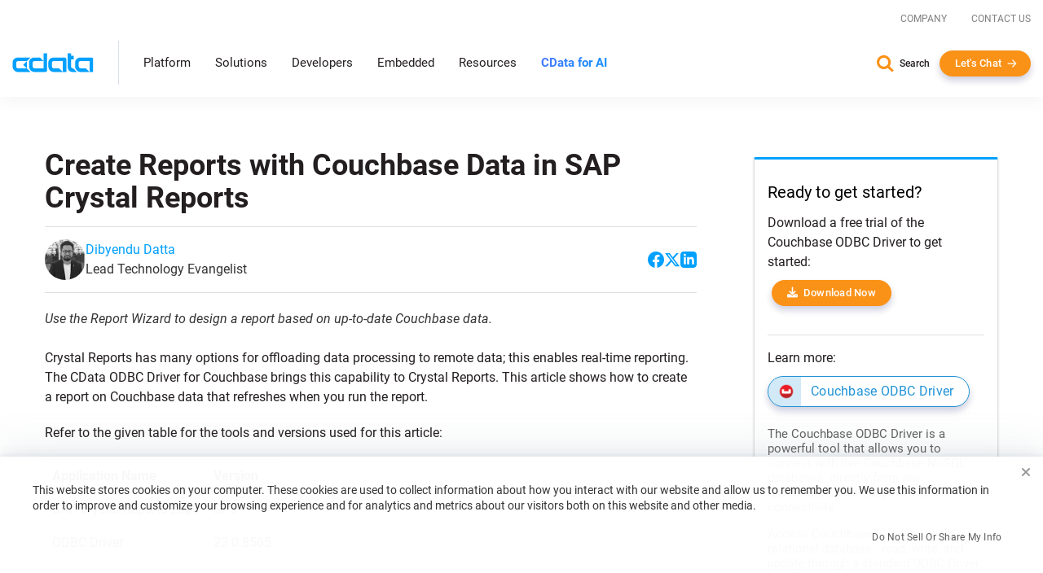

--- FILE ---
content_type: text/html
request_url: https://www.cdata.com/kb/tech/couchbase-odbc-crystalreports.rst
body_size: 18471
content:
<!DOCTYPE html>

<html class="no-js" xmlns="http://www.w3.org/1999/xhtml" lang="en">

<head>
    <title>Create Reports with Couchbase Data in SAP Crystal Reports</title>
    <meta http-equiv="X-UA-Compatible" content="IE=edge">
    <meta name="keywords"     content="">
    <meta name="description"  content="Use the Report Wizard to design a report based on up-to-date Couchbase data.">
    <meta name="viewport"     content="width=device-width, initial-scale=1">
        <meta name="robots" content="noindex">

    <script src="https://cdn.bizible.com/scripts/bizible.js" async></script>

    <link rel="publisher" href="https://plus.google.com/+cdatasoftware">
    <link rel="icon" href="/favicon.ico?v=2" sizes="any">
    <link rel="icon" href="/icon.svg?v=2" type="image/svg+xml">
    <link rel="apple-touch-icon" href="/apple-touch-icon.png?v=2">
    <link rel="manifest" href="/manifest.webmanifest">

    


<meta property="og:title" content="Create Reports with Couchbase Data in SAP Crystal Reports">
<meta property="og:headline" content="Create Reports with Couchbase Data in SAP Crystal Reports">
<meta property="og:description" content="Use the Report Wizard to design a report based on up-to-date Couchbase data.">
<meta property="og:type" content="article">
<meta property="og:url" content="https://www.cdata.com/kb/tech/couchbase-odbc-crystalreports.rst">
  <meta property="og:image" content="https://www.cdata.com/kb/articles/odbc-crystalreports-0.png">
<meta property="og:site_name" content="CData Software">
<meta property="fb:app_id" content="495445000608064">


<meta name="twitter:card" content="summary">
<meta name="twitter:site" content="@cdatasoftware">
<meta name="twitter:creator" content="@cdatasoftware">
<meta name="twitter:title" content="Create Reports with Couchbase Data in SAP Crystal Reports">
<meta name="twitter:description" content="Use the Report Wizard to design a report based on up-to-date Couchbase data.">
    <meta name="twitter:image" content="https://www.cdata.com/kb/articles/odbc-crystalreports-0.png"/>
<meta name="twitter:domain" content="https://www.cdata.com/">

    <script type="application/ld+json">
    {	"@context" : "https://schema.org",
	    "@type" : "WebSite",
	    "name" : "CData Software",
	    "alternateName" : "CData Software - The Leader In Data Connectivity",
	    "url" : "https://www.cdata.com",
	    "potentialAction": {
         "@type": "SearchAction",
         "target": "https://www.cdata.com/search/?q={search_term_string}",
         "query-input": "required name=search_term_string"
       }
    }
    </script>

    <script>
        /* Run all inine js code after page load completed */
        var $rsbpage = {
            funs: [],
            glightboxFuns: [],
            loadLightbox: false,
            ready: function(inlineFun) {
                $rsbpage.funs.push(inlineFun);
            },
            glightboxReady: function(func) {
                $rsbpage.glightboxFuns.push(func);
            },
            yieldDeadline: 50,
            lastYield: 0,
            tryYield: async function(currentFunc) {
                // maintain timer of deferred tasks and only yield when we have crossed into long-running task territory
                const taskTime = performance.now() - $rsbpage.lastYield;
                if (taskTime > $rsbpage.yieldDeadline) {
                    await yieldToMain();
                    console.log(`long-running task found! yield provided ($rsbpage.tryYield) --> task time: ${taskTime}`);
                    $rsbpage.lastYield = performance.now();
                   
                    console.log(currentFunc);
                }
            },
            run: async function() {
            const length = $rsbpage.funs.length;
            $rsbpage.lastYield = performance.now();
                for(var i = 0; i < length; i++) {
                    var registeredFunction = $rsbpage.funs[i];
                    if(typeof registeredFunction === 'function') {
                        await registeredFunction();
                        await $rsbpage.tryYield(registeredFunction);
                    }
                }

                await $rsbpage.executeDeferredGlightbox();
            },
            executeDeferredGlightbox: async function() {
                if (!$rsbpage.loadLightbox || !$rsbpage.glightboxFuns?.length) {
                    return;
                }

                const glightboxLength = $rsbpage.glightboxFuns.length;
                let lightboxTimer;
                lightboxTimer = setInterval(async function() {
                    await $rsbpage.tryYield();
                    if (window.GLightbox) {
                        clearInterval(lightboxTimer);
                        // lightbox has been loaded, time to execute any deferred code
                        for (var i = 0; i < glightboxLength; i++) {
                            const deferredLightbox = $rsbpage.glightboxFuns[i];
                            if (typeof deferredLightbox === 'function') {
                                await deferredLightbox();
                                await $rsbpage.tryYield();
                            }
                        }
                    }
                }, 35);
            },
        };

        //judge whether the current browser is a zh-cn version.
        var isNotZH_CN = (navigator.language != undefined && "zh-cn" != navigator.language.toLowerCase()) ||  //Chrome
        (navigator.browserLanguage != undefined && "zh-cn" != navigator.browserLanguage.toLowerCase());  //IE
    </script>

    
        <link type='text/css' rel="stylesheet" href="/ui/css/lib/vendor-head.min.css">
    
    
        <link type='text/css' rel="stylesheet" href="/ui/css/optimized/bundle.min.css?012726182423">
        

    
    
    <script src="/ui/js/dist/vendor-head.min.js" defer></script>

    
    <script src="/ui/js/dist/cdata-custom.min.js?012726182432" defer></script>

        
<link rel="stylesheet" type="text/css" href="/ui/js/highslide/highslide.min.css" media="print" onload="this.media='all'">
    <noscript>
        <link rel="stylesheet" type="text/css" href="/ui/js/highslide/highslide.min.css">
    </noscript>
<script src="/ui/js/highslide/highslide.packed.js" defer=""></script>
<script type="module">
        hs.graphicsDir = '/ui/js/highslide/graphics/';
        hs.wrapperClassName = 'wide-border';
        hs.headingOverlay.position = "bottom";
        hs.headingOverlay.width = "100%";
        hs.headingOverlay.opacity = .90;
        hs.headingOverlay.hideOnMouseOut = true;
        hs.headingEval = 'this.thumb.title';
    </script><link type="text/css" rel="stylesheet" href="/ui/css/lib/syntax-highlighter.min.css" media="print" onload="this.media='all'">
<script src='/ui/js/dist/syntax.min.js' defer></script>
    <link type="text/css" rel="stylesheet" href="/kb/articles.css">

    <script>
        // Qualified (ensures we can use qualified JS object even on localhost or environments where Qualified isn't loaded)
        (function(w,q){w['QualifiedObject']=q;w[q]=w[q]||function(){(w[q].q=w[q].q||[]).push(arguments)};})(window,'qualified')
        // End Qualified

        function saveQualifiedData(data) {
            if (location.href.indexOf('.local') > -1) {
                console.log('Saving Qualified form data', data);
            }

            qualified('saveFormData', data);
            qualified('emitFormFill', 'custom');
        }
    </script>

<meta name="cf:country" content="US"><meta name="cf:isEU" content="false"><script data-cfasync="false" nonce="8b502234-047b-4c6e-b669-be66a002afec">try{(function(w,d){!function(j,k,l,m){if(j.zaraz)console.error("zaraz is loaded twice");else{j[l]=j[l]||{};j[l].executed=[];j.zaraz={deferred:[],listeners:[]};j.zaraz._v="5874";j.zaraz._n="8b502234-047b-4c6e-b669-be66a002afec";j.zaraz.q=[];j.zaraz._f=function(n){return async function(){var o=Array.prototype.slice.call(arguments);j.zaraz.q.push({m:n,a:o})}};for(const p of["track","set","debug"])j.zaraz[p]=j.zaraz._f(p);j.zaraz.init=()=>{var q=k.getElementsByTagName(m)[0],r=k.createElement(m),s=k.getElementsByTagName("title")[0];s&&(j[l].t=k.getElementsByTagName("title")[0].text);j[l].x=Math.random();j[l].w=j.screen.width;j[l].h=j.screen.height;j[l].j=j.innerHeight;j[l].e=j.innerWidth;j[l].l=j.location.href;j[l].r=k.referrer;j[l].k=j.screen.colorDepth;j[l].n=k.characterSet;j[l].o=(new Date).getTimezoneOffset();j[l].q=[];for(;j.zaraz.q.length;){const w=j.zaraz.q.shift();j[l].q.push(w)}r.defer=!0;for(const x of[localStorage,sessionStorage])Object.keys(x||{}).filter(z=>z.startsWith("_zaraz_")).forEach(y=>{try{j[l]["z_"+y.slice(7)]=JSON.parse(x.getItem(y))}catch{j[l]["z_"+y.slice(7)]=x.getItem(y)}});r.referrerPolicy="origin";r.src="/cdn-cgi/zaraz/s.js?z="+btoa(encodeURIComponent(JSON.stringify(j[l])));q.parentNode.insertBefore(r,q)};["complete","interactive"].includes(k.readyState)?zaraz.init():j.addEventListener("DOMContentLoaded",zaraz.init)}}(w,d,"zarazData","script");window.zaraz._p=async d$=>new Promise(ea=>{if(d$){d$.e&&d$.e.forEach(eb=>{try{const ec=d.querySelector("script[nonce]"),ed=ec?.nonce||ec?.getAttribute("nonce"),ee=d.createElement("script");ed&&(ee.nonce=ed);ee.innerHTML=eb;ee.onload=()=>{d.head.removeChild(ee)};d.head.appendChild(ee)}catch(ef){console.error(`Error executing script: ${eb}\n`,ef)}});Promise.allSettled((d$.f||[]).map(eg=>fetch(eg[0],eg[1])))}ea()});zaraz._p({"e":["(function(w,d){})(window,document)"]});})(window,document)}catch(e){throw fetch("/cdn-cgi/zaraz/t"),e;};</script></head>

<body onload="$rsbpage.run();" data-home-url="" data-home-abs-url="">


	<div class="site-nav panel-group" id="accordion" role="tablist" aria-multiselectable="false">
		
			<div class="container-fluid">
			
				<div class="row d-flex">
					<div class="top-level-nav">
						<div id="secondary-nav" class="scrolled-up">
							<div class="row d-flex justify-content-end">
								<div class="cols-auto">
									<a href="/company/">Company</a>
								</div>
								<div class="cols-auto">
									<a href="/company/contact.aspx">Contact Us</a>
								</div>
			
							</div>
						</div>
						<a href="/" aria-label="CData home" class="logo-wrapper" >
							<img src="/ui/img/logo.svg" alt="CData Logo" width="100" height="24">
						</a>
						<a id="hamburger" role="navigation">
							<span class="top"></span>
							<span class="middle"></span>
							<span class="bottom"></span>
						</a>
						<div class="nav-items">
							<div class="nav-items-wrapper">
								
								<div class="hidden-md hidden-lg mobile-nav-items">
									<div class="panel panel-default">
										<div class="panel-heading" role="tab" id="platformHeading">
											<a class="panel-title" role="button" data-toggle="collapse" data-parent="#accordion" href="#platformCollapse" aria-expanded="false" aria-controls="platformCollapse">Platform</a>
										</div>
										<div id="platformCollapse" class="panel-collapse collapse" role="tabpanel" aria-labelledby="platformHeading">
											<div class="panel-body" id="platform-panel-body"><div class="second-level" data-item="products">
	<div class="container-fluid">
		<div class="level-two-wrapper tabSections">
            <div>
                <div class="second-level-inner">
                    <div class="second-level-full tabs">
                        <a class='leftCatMain menu-overview menuTab-directLink-desktop' href="/platform/">
                            Platform Overview
                        </a>
						<a class='leftCatMain menu-connectivity menuTab-directLink-desktop' href="/drivers/">
                            Connectivity
                        </a>
                        <a class='leftCatMain menu-data-integration menuTab-directLink-desktop' href="/sync/">
                            Data Integration
                        </a>
                        <a class='leftCatMain menu-embedded-connectivity menuTab-directLink-desktop' href="/embedded/">
                            Embedded
                        </a>
                         <a href='/ai/' class='leftCatMain direct'>
                            <strong>CData Connect AI</strong>
                        </a>
                    </div>
                </div>
            </div>
           <div class="tabSectionPane products products-cat menu-overview-child" style="display: none;">
				<a class="backLink"><i class="fa fa-chevron-left fa-xs"></i> Back</a>
                <div class="second-level-inner">
                    
					<div class="second-level-full products">
						<div class="l2-section overview">
							<span class="l2-overview-title">Platform Overview</span>
							<span>CData's unified platform delivers AI-native connectivity, universal semantic integration, and direct business user access through three integrated pillars.   </span>
							<a href="/platform/" class="ctaGen">Learn more
							</a>
							
						</div>
						<div class="l2-section menuGrid">
							
							<a href="/platform/business-insights/">Business Insights
								<span>Real-time self-service analytics with AI assistance for immediate business access </span>
							</a>
							<a href="/platform/semantic-layer/">Semantic Layer
								<span>Unified semantic understanding with AI harmonization across all integration patterns</span>
							</a>
							<a href="/platform/ai-connectivity/">AI Connectivity
								<span>AI-native connectors with developer tools for real-time data access</span>
							</a>
						</div>
					</div>
                </div>
                <div class="second-level-inner divider">
					
					<div class="second-level-full products">		
						<div class="l2-section highlight">
							
							



<img src="/ui/img/news/foundations-2025.webp" alt="Foundations 2025" class="img-responsive mb-1" >
<div>
    <span class="l2-highlight-title">Foundations 2025</span>
    <span class="highlight-copy">Join data leaders, AI innovators, and CData experts to explore the future of enterprise data infrastructure. Discover how to build AI-ready foundations, deploy intelligent agents, and transform your organization's data strategy. </span>
</div>
<a href="/events/foundations-2025/" class="ctaGen" >Watch now on demand</a>
							
						</div>
					</div>
				</div>
            </div>
			<div class="tabSectionPane products products-cat menu-connectivity-child" style="display: none;">
				<a class="backLink"><i class="fa fa-chevron-left fa-xs"></i> Back</a>
                <div class="second-level-inner">
                    <div class="second-level-full products ">
						
                        <div class="l2-section menuGrid gridTwo">
                            <span class="l2-section-title">For Data Development, Integration & Engineering</span>
                            <a href="/odbc/">ODBC Drivers</a>
                            <a href="/jdbc/">JDBC Drivers</a>
                            <a href="/ado/">ADO.NET Providers</a>
                            <a href="/ssis/">SSIS Tasks & Components</a>
                            <a href="/python/">Python Connectors</a>
                        </div>
                
                        <div class="l2-section menuGrid">
                            <span class="l2-section-title">For Business Intelligence & Data Analysis</span>
                            <a href="/tableau/">Tableau Connectors</a>
                            <a href="/ai/spreadsheets/">Spreadsheets Connectivity</a>
                            <a href="/powerbi/">Power BI Connectors</a>
                
                        </div>
                
                        <div class="l2-section menuGrid">
                            <span class="l2-section-title">For API Developers</span>
                            <a href="/apiserver/">CData API Server
                            </a>
                
                        </div>
                    </div>
                    
                </div>
				

                <div class="second-level-inner divider">
					<div class="second-level-full products">		
						<div class="l2-section menuGrid gridTwo">
							<span class="l2-section-title">Most Popular Sources</span>
							<a href="/drivers/snowflake/" class="menuSourceIcon"><i class="snowflake"></i>Snowflake</a>
							<a href="/drivers/databricks/" class="menuSourceIcon"><i class="databricks"></i>Databricks</a>
							<a href="/drivers/salesforce/" class="menuSourceIcon"><i class="salesforce"></i>Salesforce</a>
							<a href="/drivers/workday/" class="menuSourceIcon"><i class="workday"></i>Workday</a>
							<a href="/drivers/bigquery/" class="menuSourceIcon"><i class="bigquery"></i>Google BigQuery</a>
							<a href="/drivers/dataverse/" class="menuSourceIcon"><i class="dataverse"></i>Dataverse </a>
							<a href="/drivers/dynamics365/" class="menuSourceIcon"><i class="dynamics365"></i>MS Dynamics 365 </a>
							<a href="/drivers/odata/" class="menuSourceIcon"><i class="odata"></i>OData </a>
							<a href="/drivers/mongodb/" class="menuSourceIcon"><i class="mongodb"></i>MongoDB </a>
							<a href="/drivers/sap/" class="menuSourceIcon"><i class="sap"></i>SAP</a>
							<a href="/drivers/netsuite/" class="menuSourceIcon"><i class="netsuite"></i>NetSuite</a>
							<a href="/drivers/smartsheet/" class="menuSourceIcon"><i class="smartsheet"></i>Smartsheet </a>
							<a href="/drivers/jira/" class="menuSourceIcon"><i class="jira"></i>Atlassian Jira </a>
							<a href="/drivers/sharepoint/" class="menuSourceIcon"><i class="sharepoint"></i>MS SharePoint </a>
							<a href="/drivers/intacct/" class="menuSourceIcon"><i class="sageintacct"></i>Sage Intacct </a>
							
							<a href="/drivers/" class="ctaGen">View all
							</a>
						</div>
					</div>
					
				</div>
            </div>
			<div class="tabSectionPane products products-cat menu-data-integration-child" style="display: none;">
				<a class="backLink"><i class="fa fa-chevron-left fa-xs"></i> Back</a>
                <div class="second-level-inner">
                    
                    <div class="second-level-full products">
						<div class="l2-section overview">
							<span class="l2-overview-title">Data Integration Overview</span>
							<span>CData's data integration solutions provide flexible deployment options across data movement and live connectivity through Sync, Arc, Connect AI, and Virtuality. </span>
							<a href="/sync/" class="ctaGen">Learn more
							</a>
							
						</div>
						<div class="l2-section menuGrid gridTwo">
							<span class="l2-section-title">Data Movement</span>
							<a href="/sync/">ETL/ELT/Reverse ETL
								<span>CData Sync</span>
							</a>
							<a href="https://arc.cdata.com/" target="_blank">EDI & MFT
								<span>CData Arc</span>
							</a>
						</div>

						<div class="l2-section menuGrid gridTwo">
							<span class="l2-section-title">Live Connectivity</span>
							<a href="/ai/">Managed MCP Platform
								<span>CData Connect AI</span>
							</a>
							<a href="/virtuality/">Enterprise Semantic Layer
								<span>CData Virtuality</span>
							</a>
						</div>
					</div>
					
                </div>
                <div class="second-level-inner divider">
					
					<div class="second-level-full products">		
						<div class="l2-section highlight">



<img src="/ui/img/news/gartner-mq-2025.webp" alt="Gartner Magic Quadrant" class="img-responsive mb-1" >
<div>
    <span class="l2-highlight-title">Gartner Magic Quadrant</span>
    <span class="highlight-copy">CData's inclusion in the 2025 report underscores the growing recognition of our innovative solutions and our ability to address the evolving demands of modern data integration. </span>
</div>
<a href="/lp/gartner-magic-quadrant-data-integration-2025/" class="ctaGen" >Get the report</a>
							
							
						</div>
					</div>
					
				</div>
            </div>
			<div class="tabSectionPane products products-cat menu-embedded-connectivity-child" style="display: none;">
				<a class="backLink"><i class="fa fa-chevron-left fa-xs"></i> Back</a>
                <div class="second-level-inner">
                    
					<div class="second-level-full products">
						<div class="l2-section overview">
							<span class="l2-overview-title">Embedded Overview</span>
							<span>Power your products with CData Embedded data connectivity for software providers, giving users direct access to their third-party data sources.   </span>
							<a href="/embedded/" class="ctaGen">Learn more
							</a>
							
						</div>
						<div class="l2-section menuGrid">
							
							<a href="/embedded/connectors/">Embedded Connectors
								<span>Data connectors embedded in software offerings</span>
							</a>
							<a href="/embedded/cloud/">Embedded Cloud
								<span>Cloud-hosted connectivity service white-labeled in software offerings</span>
							</a>
							
							<a href="/embedded/ai/">Embedded Cloud for AI
								<span>Live third-party data connectivity to AI features in software offerings</span>
							</a>
						</div>
					</div>
                </div>
                <div class="second-level-inner divider">
					
					<div class="second-level-full products">		
						<div class="l2-section highlight">



<img src="/ui/img/news/cdata_palantir_pr.webp" alt="Palantir Expands CData Partnership" class="img-responsive mb-1" >
<div>
    <span class="l2-highlight-title">Palantir Expands CData Partnership</span>
    <span class="highlight-copy">Palantir Technologies has expanded its relationship with CData's Embedded business unit to enhance data connectivity in Palantir Foundry, enabling users to connect to hundreds of data sources through CData's embedded connectors. </span>
</div>
<a href="/company/press/cdata-announces-extended-relationship-with-palantir/" class="ctaGen" >Read more</a>
							
						</div>
					</div>
				</div>
            </div>
			
			
		</div>
	</div>
</div>
											</div>
										</div>
									</div>
									<div class="panel panel-default">
										<div class="panel-heading" role="tab" id="solutionsHeading">
											<a class="panel-title" role="button" data-toggle="collapse" data-parent="#accordion" href="#solutionsCollapse" aria-expanded="false" aria-controls="solutionsCollapse">Solutions</a>
										</div>
										<div id="solutionsCollapse" class="panel-collapse collapse" role="tabpanel" aria-labelledby="solutionsHeading">
											<div class="panel-body" id="solutions-panel-body"><div class="second-level" data-item="solutions">
 <div class="container-fluid">
  <div class="level-two-wrapper tabSections">
   <div>
    <div class="second-level-inner">
     <div class="second-level-full tabs">
      <a class='leftCatMain menu-data-platform'>
        By AI & Data Platform
       </a>
      <a class='leftCatMain menu-use-case'>
        By Use Case & Department
       </a> 
      
       
       
        <a class='leftCatMain menu-customers'>         
        Customers
       </a>
       
     </div>
     
    </div>
   </div>

   <div class="tabSectionPane solutions-cat menu-use-case-child" style="display: none;">
    <a class="backLink"><i class="fa fa-chevron-left fa-xs"></i> Back</a>
    <div class="second-level-inner">
  
     <div class="second-level-full">
      <div class="row d-flex">
        <div class="cols-6-sm">
          <div class="l2-section menuGrid">
           <span class="l2-section-title">Use Cases</span>
           <a href="/solutions/connectivity/">Data Connectivity</a>
           <a href="/solutions/bi/">BI & Analytics</a>
           <a href="/solutions/dv/">Enterprise Integration</a>
           <a href="/solutions/workday/">Workday Integration</a>
           <a href="/solutions/salesforce/">Salesforce Integration</a>
           
           
           
           <a href="/platform/data-mesh/">Data Mesh </a>
          </div>
        </div>

        <div class="cols-6-sm">
          <div class="l2-section menuGrid">
            <span class="l2-section-title">Departments</span>
            <a href="/solutions/martech/">Marketing</a>
            <a href="/solutions/salesops/">Sales</a>
            <a href="/solutions/accounting/">Finance & Accounting</a>
          </div>
        </div>
      </div>
     </div>
    </div>
    <div class="second-level-inner divider">
      <div class="second-level-full">  
      <div class="l2-section highlight">
       



<img src="/ui/img/news/vibe-querying.webp" alt="Vibe Query" class="img-responsive mb-1" >
<div>
    <span class="l2-highlight-title">Vibe Query</span>
    <span class="highlight-copy">Sign up for our limited series covering useful prompts, tips, and future CData MCP Server release that will make Claude your undisputed work bestie. </span>
</div>
<a href="/ai/vibe-query/" class="ctaGen" >Learn more</a>
       
      </div>
     </div> 
    </div>
   </div>

   <div class="tabSectionPane solutions-cat menu-data-platform-child" style="display: none;">
    <a class="backLink"><i class="fa fa-chevron-left fa-xs"></i> Back</a>
    <div class="second-level-inner">
  
     <div class="second-level-full">
      <div class="row d-flex">
         <div class="cols-6-sm">
          <div class="l2-section menuGrid">
        <span class="l2-section-title">AI</span>
        <a href="/ai/integrations/anthropic/" class="menuSourceIcon"><i class="anthropic"></i>Anthropic</a>
        <a href="/ai/integrations/databricks/" class="menuSourceIcon"><i class="databricks"></i>Databricks Agent Bricks</a>
        <a href="/ai/integrations/google/" class="menuSourceIcon"><i class="google"></i>Google</a>
        <a href="/ai/integrations/microsoft/" class="menuSourceIcon"><i class="microsoft"></i>Microsoft</a>
        <a href="/ai/integrations/n8n/" class="menuSourceIcon"><i class="n8n"></i>n8n</a>
        <a href="/ai/integrations/openai/" class="menuSourceIcon"><i class="openai"></i>OpenAI</a>
      </div>
         </div>
          <div class="cols-6-sm">
            <div class="l2-section menuGrid">
        <span class="l2-section-title">Data Platforms</span>
        <a href="/solutions/microsoft-fabric-integration/" class="menuSourceIcon"><i class="fabric"></i>Microsoft Fabric</a>
        <a href="/solutions/snowflake/" class="menuSourceIcon"><i class="snowflake"></i>Snowflake</a>
        <a href="/solutions/aws/" class="menuSourceIcon"><i class="aws"></i>AWS</a>
        <a href="/solutions/databricks/" class="menuSourceIcon"><i class="databricks"></i>Databricks</a>
        
      </div>
          </div>
        </div>

      
      

      
     </div>
    </div>
    <div class="second-level-inner divider">
     <div class="second-level-full">  
      <div class="l2-section highlight">



<img src="/ui/img/news/cdata_microsoft_pr.webp" alt="CData Collaborates with Microsoft" class="img-responsive mb-1" >
<div>
    <span class="l2-highlight-title">CData Collaborates with Microsoft</span>
    <span class="highlight-copy">CData's Connect AI platform brings MCP connectivity to Microsoft Copilot Studio and Microsoft Agent 365. </span>
</div>
<a href="/company/press/cdata-microsoft-enterprise-ai-agents-mcp-integration/" class="ctaGen" >Read more</a>
       
      </div>
     </div> 
    </div>
   </div>

   

   
   <div class="tabSectionPane oneCol solutions-cat menu-customers-child" style="display: none;">
    <a class="backLink"><i class="fa fa-chevron-left fa-xs"></i> Back</a>
    <div class="second-level-inner">
  
     <div class="second-level-full">
      
      <div class="l2-section menuGrid gridTwo">
       
       <span class="l2-section-title">Featured Case Studies</span>
							<a href="/case-study/gsk/" class="menuCaseIcon"><i class="gsk"></i>GSK</a>
							<a href="/case-study/uipath/" class="menuCaseIcon"><i class="uipath"></i>UiPath</a>
							<a href="/case-study/partnerre/" class="menuCaseIcon"><i class="partnerre"></i>PartnerRe</a>
							<a href="/case-study/scorpion/" class="menuCaseIcon"><i class="scorpion"></i>Scorpion</a>
							<a href="/case-study/holiday-inn-club/" class="menuCaseIcon"><i class="holidayinn"></i>Holiday Inn Club Vacations</a>
							<a href="/case-study/santa-clara-university/" class="menuCaseIcon"><i class="santaclara"></i>Santa Clara University </a>
							<a href="/case-study/officedepot/" class="menuCaseIcon"><i class="officedepot"></i>Office Depot </a>
							<a href="/case-study/nintex/" class="menuCaseIcon"><i class="nintex"></i>Nintex </a>
							<a href="/case-study/ellie-ai/" class="menuCaseIcon"><i class="ellieai"></i>Ellie.ai </a>
							<a href="/case-study/commando/" class="menuCaseIcon"><i class="commando"></i>Commando</a>
							
							
							<a href="/case-study/" class="ctaGen">View all</a>
      </div>

      
     </div>
    </div>
    <div class="second-level-inner">
     
    </div>
   </div>
   
   
  </div>
 </div>
</div>
											</div>
										</div>
									</div>
									
									<div class="panel panel-default">
										<div class="panel-heading" role="tab" id="developersHeading">
											<a class="panel-title" role="button" data-toggle="collapse" data-parent="#accordion" href="#developersCollapse" aria-expanded="false" aria-controls="developersCollapse">Developers</a>
										</div>
										<div id="developersCollapse" class="panel-collapse collapse" role="tabpanel" aria-labelledby="developersHeading">
											<div class="panel-body" id="developers-panel-body"><div class="second-level" data-item="developers">
	<div class="container-fluid">
		<div class="row d-flex h-100">
			

			<div class="cols-8-lg">
				<div class="second-level-inner">
		
					<div class="second-level-full">
						<div class="l2-section overview nonTab">
							<span class="l2-overview-title">Developer Center</span>
							<span>Access comprehensive tools, SDKs, and resources to integrate CData connectivity solutions into your applications with enterprise-grade data drivers and APIs.  </span>
							<a href="/developers/" class="ctaGen">Learn more
							</a>
							
						</div>
						<div class="l2-section menuGrid gridTwo nonTab">
							
							<a href="/developers/ai/">AI / MCP
								<span>Build with fully-managed MCP servers to connect AI tools with your data.</span>
							</a>
							<a href="/developers/dot-net/">.NET
								<span>Use standard ADO.NET Providers to build connected .NET apps</span>
							</a>
							<a href="/developers/python/">Python
								<span>Use DB-API modules to work with data in Python</span>
							</a>
							<a href="/developers/java/">Java
								<span>Use standard JDBC Drivers to build connected Java apps</span>
							</a>
							<a href="/developers/sql/">SQL
								<span>Use standard SQL to integrate data with SQL Server</span>
							</a>
						</div>

						
					</div>
					
                    
				</div>
			</div>
			<div class="cols-4-lg">
				<div class="second-level-inner divider">
					<div class="second-level-full">		
						<div class="l2-section highlight nonTab">



<img src="/ui/img/news/cdata-community.webp" alt="CData Community Empowers Developers" class="img-responsive mb-1" >
<div>
    <span class="l2-highlight-title">CData Community Empowers Developers</span>
    <span class="highlight-copy">CData's developer community connects thousands of data professionals who share solutions, best practices, and expertise for integrating enterprise data sources through collaborative forums and comprehensive resources. </span>
</div>
<a href="https://community.cdata.com/" class="ctaGen" target=_blank>Join the community</a>
							
						</div>
					</div>
					
					
                    
				</div>
			</div>
		</div>
	</div>
</div>
											</div>
										</div>
									</div>
									<div class="panel panel-default">
										<div class="panel-heading" >
											<a class="panel-title" href="/embedded/">Embedded</a>
										</div>
										
									</div> 
									<div class="panel panel-default">
										<div class="panel-heading" role="tab" id="resourcesHeading">
											<a class="panel-title" role="button" data-toggle="collapse" data-parent="#accordion" href="#resourcesCollapse" aria-expanded="false" aria-controls="resourcesCollapse">Resources</a>
										</div>
										<div id="resourcesCollapse" class="panel-collapse collapse" role="tabpanel" aria-labelledby="resourcesHeading">
											<div class="panel-body" id="resources-panel-body"><div class="second-level" data-item="resources">
	<div class="container-fluid">
		<div class="row d-flex h-100">
			

			<div class="cols-8-lg">
				<div class="second-level-inner">
		
					<div class="second-level-full">
                        <div class="row d-flex">
                            <div class="cols-4-md cols-6-sm">
                                <div class="l2-section menuGrid nonTab">
                                    <span class="l2-section-title">Explore</span>
                                    <a href="/blog/">Blog
                                    </a>
                                    <a href="/resources/#analyst-reports">Analyst Reports
                                    </a>
                                    <a href="/resources/">Content Hub
                                    </a>
                                
                                </div>
                            </div>
                            <div class="cols-4-md cols-6-sm">
                                <div class="l2-section menuGrid nonTab">
                                    <span class="l2-section-title">Engage</span>
                                    <a href="https://community.cdata.com/?utm_source=cdata&utm_medium=referral" target="_blank">Community
                                    </a>
                                    <a href="/events/">Events
                                    </a>
                                    <a href="/company/newsroom/">Newsroom
                                    </a>
                                    <a href="/events/foundations-2025/">Foundations Conference
                                    </a>
                                
                                </div>
                            </div>
                            <div class="cols-4-md cols-6-sm">
                                <div class="l2-section menuGrid nonTab">
                                    <span class="l2-section-title">Support & Services</span>
                                    <a href="/support/">Support Center
                                    </a>
                                    <a href="/kb/">Knowledge Base
                                    </a>
                                    <a href="/kb/help/">Product Documentation
                                    </a>
                                    <a href="/subscriptions/manage/login.aspx">Subscription Manager
                                    </a>
                                
                                </div>
                            </div>
                        </div>
						
						

						
					</div>
					
                    
				</div>
			</div>
			<div class="cols-4-lg">
				<div class="second-level-inner divider">
					<div class="second-level-full">		
						<div class="l2-section highlight nonTab">



<img src="/ui/img/news/foundations-2025.webp" alt="Foundations 2025" class="img-responsive mb-1" style=display:none>
<div>
    <span class="l2-highlight-title">Foundations 2025</span>
    <span class="highlight-copy">Join data leaders, AI innovators, and CData experts to explore the future of enterprise data infrastructure. Discover how to build AI-ready foundations, deploy intelligent agents, and transform your organization's data strategy. </span>
</div>
<a href="/events/foundations-2025/" class="ctaGen" >Watch now on demand</a>
							
						</div>
					</div>
					
					
                    
				</div>
			</div>
		</div>
	</div>
</div>
											</div>
										</div>
									</div>
									 <div class="panel panel-default">
										<div class="panel-heading" >
											<a class="panel-title gradient-txt-fill" href="/ai/"><strong>CData for AI</strong></a>
										</div>
										
									</div> 
								</div>
								
								<ul class="top-level hidden-xs hidden-sm">
									<li><a data-item="products" class="has-children">Platform</a></li>
									<li><a data-item="solutions" class="has-children">Solutions</a></li>
									<li><a data-item="developers" class="has-children">Developers</a></li>
									<li><a class="no-children" href="/embedded/">Embedded</a></li> 
									<li><a data-item="resources" class="has-children">Resources</a></li>
									 <li><a class="no-children gradient-txt-fill" href="/ai/"> <strong>CData for AI</strong></a></li>  
									 
								</ul>
							</div>
						</div>
						<div class="contact-info show-for-mobile">
							<a href="/search/" class="search">Search</a>
							<button onclick="return openChat();" class="btn arrow me-0 white-arrow text-transform-none no-margin-x">Let's Chat</button>
						</div>
					</div>
				</div>
			</div>
		
		
		<div class="level-2-nav hidden-xs hidden-sm" id="level-2-nav"><div class="second-level" data-item="products">
	<div class="container-fluid">
		<div class="level-two-wrapper tabSections">
            <div>
                <div class="second-level-inner">
                    <div class="second-level-full tabs">
                        <a class='leftCatMain menu-overview menuTab-directLink-desktop' href="/platform/">
                            Platform Overview
                        </a>
						<a class='leftCatMain menu-connectivity menuTab-directLink-desktop' href="/drivers/">
                            Connectivity
                        </a>
                        <a class='leftCatMain menu-data-integration menuTab-directLink-desktop' href="/sync/">
                            Data Integration
                        </a>
                        <a class='leftCatMain menu-embedded-connectivity menuTab-directLink-desktop' href="/embedded/">
                            Embedded
                        </a>
                         <a href='/ai/' class='leftCatMain direct'>
                            <strong>CData Connect AI</strong>
                        </a>
                    </div>
                </div>
            </div>
           <div class="tabSectionPane products products-cat menu-overview-child" style="display: none;">
				<a class="backLink"><i class="fa fa-chevron-left fa-xs"></i> Back</a>
                <div class="second-level-inner">
                    
					<div class="second-level-full products">
						<div class="l2-section overview">
							<span class="l2-overview-title">Platform Overview</span>
							<span>CData's unified platform delivers AI-native connectivity, universal semantic integration, and direct business user access through three integrated pillars.   </span>
							<a href="/platform/" class="ctaGen">Learn more
							</a>
							
						</div>
						<div class="l2-section menuGrid">
							
							<a href="/platform/business-insights/">Business Insights
								<span>Real-time self-service analytics with AI assistance for immediate business access </span>
							</a>
							<a href="/platform/semantic-layer/">Semantic Layer
								<span>Unified semantic understanding with AI harmonization across all integration patterns</span>
							</a>
							<a href="/platform/ai-connectivity/">AI Connectivity
								<span>AI-native connectors with developer tools for real-time data access</span>
							</a>
						</div>
					</div>
                </div>
                <div class="second-level-inner divider">
					
					<div class="second-level-full products">		
						<div class="l2-section highlight">
							
							



<img src="/ui/img/news/foundations-2025.webp" alt="Foundations 2025" class="img-responsive mb-1" >
<div>
    <span class="l2-highlight-title">Foundations 2025</span>
    <span class="highlight-copy">Join data leaders, AI innovators, and CData experts to explore the future of enterprise data infrastructure. Discover how to build AI-ready foundations, deploy intelligent agents, and transform your organization's data strategy. </span>
</div>
<a href="/events/foundations-2025/" class="ctaGen" >Watch now on demand</a>
							
						</div>
					</div>
				</div>
            </div>
			<div class="tabSectionPane products products-cat menu-connectivity-child" style="display: none;">
				<a class="backLink"><i class="fa fa-chevron-left fa-xs"></i> Back</a>
                <div class="second-level-inner">
                    <div class="second-level-full products ">
						
                        <div class="l2-section menuGrid gridTwo">
                            <span class="l2-section-title">For Data Development, Integration & Engineering</span>
                            <a href="/odbc/">ODBC Drivers</a>
                            <a href="/jdbc/">JDBC Drivers</a>
                            <a href="/ado/">ADO.NET Providers</a>
                            <a href="/ssis/">SSIS Tasks & Components</a>
                            <a href="/python/">Python Connectors</a>
                        </div>
                
                        <div class="l2-section menuGrid">
                            <span class="l2-section-title">For Business Intelligence & Data Analysis</span>
                            <a href="/tableau/">Tableau Connectors</a>
                            <a href="/ai/spreadsheets/">Spreadsheets Connectivity</a>
                            <a href="/powerbi/">Power BI Connectors</a>
                
                        </div>
                
                        <div class="l2-section menuGrid">
                            <span class="l2-section-title">For API Developers</span>
                            <a href="/apiserver/">CData API Server
                            </a>
                
                        </div>
                    </div>
                    
                </div>
				

                <div class="second-level-inner divider">
					<div class="second-level-full products">		
						<div class="l2-section menuGrid gridTwo">
							<span class="l2-section-title">Most Popular Sources</span>
							<a href="/drivers/snowflake/" class="menuSourceIcon"><i class="snowflake"></i>Snowflake</a>
							<a href="/drivers/databricks/" class="menuSourceIcon"><i class="databricks"></i>Databricks</a>
							<a href="/drivers/salesforce/" class="menuSourceIcon"><i class="salesforce"></i>Salesforce</a>
							<a href="/drivers/workday/" class="menuSourceIcon"><i class="workday"></i>Workday</a>
							<a href="/drivers/bigquery/" class="menuSourceIcon"><i class="bigquery"></i>Google BigQuery</a>
							<a href="/drivers/dataverse/" class="menuSourceIcon"><i class="dataverse"></i>Dataverse </a>
							<a href="/drivers/dynamics365/" class="menuSourceIcon"><i class="dynamics365"></i>MS Dynamics 365 </a>
							<a href="/drivers/odata/" class="menuSourceIcon"><i class="odata"></i>OData </a>
							<a href="/drivers/mongodb/" class="menuSourceIcon"><i class="mongodb"></i>MongoDB </a>
							<a href="/drivers/sap/" class="menuSourceIcon"><i class="sap"></i>SAP</a>
							<a href="/drivers/netsuite/" class="menuSourceIcon"><i class="netsuite"></i>NetSuite</a>
							<a href="/drivers/smartsheet/" class="menuSourceIcon"><i class="smartsheet"></i>Smartsheet </a>
							<a href="/drivers/jira/" class="menuSourceIcon"><i class="jira"></i>Atlassian Jira </a>
							<a href="/drivers/sharepoint/" class="menuSourceIcon"><i class="sharepoint"></i>MS SharePoint </a>
							<a href="/drivers/intacct/" class="menuSourceIcon"><i class="sageintacct"></i>Sage Intacct </a>
							
							<a href="/drivers/" class="ctaGen">View all
							</a>
						</div>
					</div>
					
				</div>
            </div>
			<div class="tabSectionPane products products-cat menu-data-integration-child" style="display: none;">
				<a class="backLink"><i class="fa fa-chevron-left fa-xs"></i> Back</a>
                <div class="second-level-inner">
                    
                    <div class="second-level-full products">
						<div class="l2-section overview">
							<span class="l2-overview-title">Data Integration Overview</span>
							<span>CData's data integration solutions provide flexible deployment options across data movement and live connectivity through Sync, Arc, Connect AI, and Virtuality. </span>
							<a href="/sync/" class="ctaGen">Learn more
							</a>
							
						</div>
						<div class="l2-section menuGrid gridTwo">
							<span class="l2-section-title">Data Movement</span>
							<a href="/sync/">ETL/ELT/Reverse ETL
								<span>CData Sync</span>
							</a>
							<a href="https://arc.cdata.com/" target="_blank">EDI & MFT
								<span>CData Arc</span>
							</a>
						</div>

						<div class="l2-section menuGrid gridTwo">
							<span class="l2-section-title">Live Connectivity</span>
							<a href="/ai/">Managed MCP Platform
								<span>CData Connect AI</span>
							</a>
							<a href="/virtuality/">Enterprise Semantic Layer
								<span>CData Virtuality</span>
							</a>
						</div>
					</div>
					
                </div>
                <div class="second-level-inner divider">
					
					<div class="second-level-full products">		
						<div class="l2-section highlight">



<img src="/ui/img/news/gartner-mq-2025.webp" alt="Gartner Magic Quadrant" class="img-responsive mb-1" >
<div>
    <span class="l2-highlight-title">Gartner Magic Quadrant</span>
    <span class="highlight-copy">CData's inclusion in the 2025 report underscores the growing recognition of our innovative solutions and our ability to address the evolving demands of modern data integration. </span>
</div>
<a href="/lp/gartner-magic-quadrant-data-integration-2025/" class="ctaGen" >Get the report</a>
							
							
						</div>
					</div>
					
				</div>
            </div>
			<div class="tabSectionPane products products-cat menu-embedded-connectivity-child" style="display: none;">
				<a class="backLink"><i class="fa fa-chevron-left fa-xs"></i> Back</a>
                <div class="second-level-inner">
                    
					<div class="second-level-full products">
						<div class="l2-section overview">
							<span class="l2-overview-title">Embedded Overview</span>
							<span>Power your products with CData Embedded data connectivity for software providers, giving users direct access to their third-party data sources.   </span>
							<a href="/embedded/" class="ctaGen">Learn more
							</a>
							
						</div>
						<div class="l2-section menuGrid">
							
							<a href="/embedded/connectors/">Embedded Connectors
								<span>Data connectors embedded in software offerings</span>
							</a>
							<a href="/embedded/cloud/">Embedded Cloud
								<span>Cloud-hosted connectivity service white-labeled in software offerings</span>
							</a>
							
							<a href="/embedded/ai/">Embedded Cloud for AI
								<span>Live third-party data connectivity to AI features in software offerings</span>
							</a>
						</div>
					</div>
                </div>
                <div class="second-level-inner divider">
					
					<div class="second-level-full products">		
						<div class="l2-section highlight">



<img src="/ui/img/news/cdata_palantir_pr.webp" alt="Palantir Expands CData Partnership" class="img-responsive mb-1" >
<div>
    <span class="l2-highlight-title">Palantir Expands CData Partnership</span>
    <span class="highlight-copy">Palantir Technologies has expanded its relationship with CData's Embedded business unit to enhance data connectivity in Palantir Foundry, enabling users to connect to hundreds of data sources through CData's embedded connectors. </span>
</div>
<a href="/company/press/cdata-announces-extended-relationship-with-palantir/" class="ctaGen" >Read more</a>
							
						</div>
					</div>
				</div>
            </div>
			
			
		</div>
	</div>
</div><div class="second-level" data-item="solutions">
 <div class="container-fluid">
  <div class="level-two-wrapper tabSections">
   <div>
    <div class="second-level-inner">
     <div class="second-level-full tabs">
      <a class='leftCatMain menu-data-platform'>
        By AI & Data Platform
       </a>
      <a class='leftCatMain menu-use-case'>
        By Use Case & Department
       </a> 
      
       
       
        <a class='leftCatMain menu-customers'>         
        Customers
       </a>
       
     </div>
     
    </div>
   </div>

   <div class="tabSectionPane solutions-cat menu-use-case-child" style="display: none;">
    <a class="backLink"><i class="fa fa-chevron-left fa-xs"></i> Back</a>
    <div class="second-level-inner">
  
     <div class="second-level-full">
      <div class="row d-flex">
        <div class="cols-6-sm">
          <div class="l2-section menuGrid">
           <span class="l2-section-title">Use Cases</span>
           <a href="/solutions/connectivity/">Data Connectivity</a>
           <a href="/solutions/bi/">BI & Analytics</a>
           <a href="/solutions/dv/">Enterprise Integration</a>
           <a href="/solutions/workday/">Workday Integration</a>
           <a href="/solutions/salesforce/">Salesforce Integration</a>
           
           
           
           <a href="/platform/data-mesh/">Data Mesh </a>
          </div>
        </div>

        <div class="cols-6-sm">
          <div class="l2-section menuGrid">
            <span class="l2-section-title">Departments</span>
            <a href="/solutions/martech/">Marketing</a>
            <a href="/solutions/salesops/">Sales</a>
            <a href="/solutions/accounting/">Finance & Accounting</a>
          </div>
        </div>
      </div>
     </div>
    </div>
    <div class="second-level-inner divider">
      <div class="second-level-full">  
      <div class="l2-section highlight">
       



<img src="/ui/img/news/vibe-querying.webp" alt="Vibe Query" class="img-responsive mb-1" >
<div>
    <span class="l2-highlight-title">Vibe Query</span>
    <span class="highlight-copy">Sign up for our limited series covering useful prompts, tips, and future CData MCP Server release that will make Claude your undisputed work bestie. </span>
</div>
<a href="/ai/vibe-query/" class="ctaGen" >Learn more</a>
       
      </div>
     </div> 
    </div>
   </div>

   <div class="tabSectionPane solutions-cat menu-data-platform-child" style="display: none;">
    <a class="backLink"><i class="fa fa-chevron-left fa-xs"></i> Back</a>
    <div class="second-level-inner">
  
     <div class="second-level-full">
      <div class="row d-flex">
         <div class="cols-6-sm">
          <div class="l2-section menuGrid">
        <span class="l2-section-title">AI</span>
        <a href="/ai/integrations/anthropic/" class="menuSourceIcon"><i class="anthropic"></i>Anthropic</a>
        <a href="/ai/integrations/databricks/" class="menuSourceIcon"><i class="databricks"></i>Databricks Agent Bricks</a>
        <a href="/ai/integrations/google/" class="menuSourceIcon"><i class="google"></i>Google</a>
        <a href="/ai/integrations/microsoft/" class="menuSourceIcon"><i class="microsoft"></i>Microsoft</a>
        <a href="/ai/integrations/n8n/" class="menuSourceIcon"><i class="n8n"></i>n8n</a>
        <a href="/ai/integrations/openai/" class="menuSourceIcon"><i class="openai"></i>OpenAI</a>
      </div>
         </div>
          <div class="cols-6-sm">
            <div class="l2-section menuGrid">
        <span class="l2-section-title">Data Platforms</span>
        <a href="/solutions/microsoft-fabric-integration/" class="menuSourceIcon"><i class="fabric"></i>Microsoft Fabric</a>
        <a href="/solutions/snowflake/" class="menuSourceIcon"><i class="snowflake"></i>Snowflake</a>
        <a href="/solutions/aws/" class="menuSourceIcon"><i class="aws"></i>AWS</a>
        <a href="/solutions/databricks/" class="menuSourceIcon"><i class="databricks"></i>Databricks</a>
        
      </div>
          </div>
        </div>

      
      

      
     </div>
    </div>
    <div class="second-level-inner divider">
     <div class="second-level-full">  
      <div class="l2-section highlight">



<img src="/ui/img/news/cdata_microsoft_pr.webp" alt="CData Collaborates with Microsoft" class="img-responsive mb-1" >
<div>
    <span class="l2-highlight-title">CData Collaborates with Microsoft</span>
    <span class="highlight-copy">CData's Connect AI platform brings MCP connectivity to Microsoft Copilot Studio and Microsoft Agent 365. </span>
</div>
<a href="/company/press/cdata-microsoft-enterprise-ai-agents-mcp-integration/" class="ctaGen" >Read more</a>
       
      </div>
     </div> 
    </div>
   </div>

   

   
   <div class="tabSectionPane oneCol solutions-cat menu-customers-child" style="display: none;">
    <a class="backLink"><i class="fa fa-chevron-left fa-xs"></i> Back</a>
    <div class="second-level-inner">
  
     <div class="second-level-full">
      
      <div class="l2-section menuGrid gridTwo">
       
       <span class="l2-section-title">Featured Case Studies</span>
							<a href="/case-study/gsk/" class="menuCaseIcon"><i class="gsk"></i>GSK</a>
							<a href="/case-study/uipath/" class="menuCaseIcon"><i class="uipath"></i>UiPath</a>
							<a href="/case-study/partnerre/" class="menuCaseIcon"><i class="partnerre"></i>PartnerRe</a>
							<a href="/case-study/scorpion/" class="menuCaseIcon"><i class="scorpion"></i>Scorpion</a>
							<a href="/case-study/holiday-inn-club/" class="menuCaseIcon"><i class="holidayinn"></i>Holiday Inn Club Vacations</a>
							<a href="/case-study/santa-clara-university/" class="menuCaseIcon"><i class="santaclara"></i>Santa Clara University </a>
							<a href="/case-study/officedepot/" class="menuCaseIcon"><i class="officedepot"></i>Office Depot </a>
							<a href="/case-study/nintex/" class="menuCaseIcon"><i class="nintex"></i>Nintex </a>
							<a href="/case-study/ellie-ai/" class="menuCaseIcon"><i class="ellieai"></i>Ellie.ai </a>
							<a href="/case-study/commando/" class="menuCaseIcon"><i class="commando"></i>Commando</a>
							
							
							<a href="/case-study/" class="ctaGen">View all</a>
      </div>

      
     </div>
    </div>
    <div class="second-level-inner">
     
    </div>
   </div>
   
   
  </div>
 </div>
</div><div class="second-level" data-item="developers">
	<div class="container-fluid">
		<div class="row d-flex h-100">
			

			<div class="cols-8-lg">
				<div class="second-level-inner">
		
					<div class="second-level-full">
						<div class="l2-section overview nonTab">
							<span class="l2-overview-title">Developer Center</span>
							<span>Access comprehensive tools, SDKs, and resources to integrate CData connectivity solutions into your applications with enterprise-grade data drivers and APIs.  </span>
							<a href="/developers/" class="ctaGen">Learn more
							</a>
							
						</div>
						<div class="l2-section menuGrid gridTwo nonTab">
							
							<a href="/developers/ai/">AI / MCP
								<span>Build with fully-managed MCP servers to connect AI tools with your data.</span>
							</a>
							<a href="/developers/dot-net/">.NET
								<span>Use standard ADO.NET Providers to build connected .NET apps</span>
							</a>
							<a href="/developers/python/">Python
								<span>Use DB-API modules to work with data in Python</span>
							</a>
							<a href="/developers/java/">Java
								<span>Use standard JDBC Drivers to build connected Java apps</span>
							</a>
							<a href="/developers/sql/">SQL
								<span>Use standard SQL to integrate data with SQL Server</span>
							</a>
						</div>

						
					</div>
					
                    
				</div>
			</div>
			<div class="cols-4-lg">
				<div class="second-level-inner divider">
					<div class="second-level-full">		
						<div class="l2-section highlight nonTab">



<img src="/ui/img/news/cdata-community.webp" alt="CData Community Empowers Developers" class="img-responsive mb-1" >
<div>
    <span class="l2-highlight-title">CData Community Empowers Developers</span>
    <span class="highlight-copy">CData's developer community connects thousands of data professionals who share solutions, best practices, and expertise for integrating enterprise data sources through collaborative forums and comprehensive resources. </span>
</div>
<a href="https://community.cdata.com/" class="ctaGen" target=_blank>Join the community</a>
							
						</div>
					</div>
					
					
                    
				</div>
			</div>
		</div>
	</div>
</div><div class="second-level" data-item="resources">
	<div class="container-fluid">
		<div class="row d-flex h-100">
			

			<div class="cols-8-lg">
				<div class="second-level-inner">
		
					<div class="second-level-full">
                        <div class="row d-flex">
                            <div class="cols-4-md cols-6-sm">
                                <div class="l2-section menuGrid nonTab">
                                    <span class="l2-section-title">Explore</span>
                                    <a href="/blog/">Blog
                                    </a>
                                    <a href="/resources/#analyst-reports">Analyst Reports
                                    </a>
                                    <a href="/resources/">Content Hub
                                    </a>
                                
                                </div>
                            </div>
                            <div class="cols-4-md cols-6-sm">
                                <div class="l2-section menuGrid nonTab">
                                    <span class="l2-section-title">Engage</span>
                                    <a href="https://community.cdata.com/?utm_source=cdata&utm_medium=referral" target="_blank">Community
                                    </a>
                                    <a href="/events/">Events
                                    </a>
                                    <a href="/company/newsroom/">Newsroom
                                    </a>
                                    <a href="/events/foundations-2025/">Foundations Conference
                                    </a>
                                
                                </div>
                            </div>
                            <div class="cols-4-md cols-6-sm">
                                <div class="l2-section menuGrid nonTab">
                                    <span class="l2-section-title">Support & Services</span>
                                    <a href="/support/">Support Center
                                    </a>
                                    <a href="/kb/">Knowledge Base
                                    </a>
                                    <a href="/kb/help/">Product Documentation
                                    </a>
                                    <a href="/subscriptions/manage/login.aspx">Subscription Manager
                                    </a>
                                
                                </div>
                            </div>
                        </div>
						
						

						
					</div>
					
                    
				</div>
			</div>
			<div class="cols-4-lg">
				<div class="second-level-inner divider">
					<div class="second-level-full">		
						<div class="l2-section highlight nonTab">



<img src="/ui/img/news/foundations-2025.webp" alt="Foundations 2025" class="img-responsive mb-1" style=display:none>
<div>
    <span class="l2-highlight-title">Foundations 2025</span>
    <span class="highlight-copy">Join data leaders, AI innovators, and CData experts to explore the future of enterprise data infrastructure. Discover how to build AI-ready foundations, deploy intelligent agents, and transform your organization's data strategy. </span>
</div>
<a href="/events/foundations-2025/" class="ctaGen" >Watch now on demand</a>
							
						</div>
					</div>
					
					
                    
				</div>
			</div>
		</div>
	</div>
</div>
		</div>
	</div>


<div id='header_buffer'>&nbsp;</div>
	
	
	
    <div id="main">

    <style>
        #product-wrapper * {
            box-sizing: border-box;
        }
        .padder.padder-hero {
            padding-top: 4em;
        }
        .kb-article {
            display: flex;
            flex-direction: column;
            max-width: 1170px;
            margin: 0 auto;
        }
        .kb-article-body {
            display: flex;
            justify-content: space-between;
            gap:30px;
            flex-flow: row wrap;
        }
        .kb-article-body-main {
            flex: 1 0 0;
            max-width: 800px;
        }
        .kb-article-body-main hr {
            margin: 10px 0 20px;
        }
        .kb-article-body-sidebar {
            margin-top: 10px;
            width: 300px;
            flex: 0 0 auto;
        }
        /* responsive */
        @media (max-width: 1169px) {
            #product-wrapper {
                width:100%;
                padding: 0 15px;
            }
        }
        @media (max-width:991px){
            .kb-article-body-sidebar{
                width:250px;
            }
        }
        
        @media (max-width:800px){
            .kb-article-body-sidebar{
                width: 100%;
            }
            .kb-article-body-main{
                width:100%;
                max-width: none;
                flex: 0 0 auto;
            }
            .kb-article-body{
                justify-content: flex-end;
            }
            /* .kb-article-body-sidebar .sidebar-sticky{
                display:none;
            } */
            #product-wrapper{
                margin-bottom: 40px;
            }
        }
        /* Added to inject CTA into kb pages via Javascript */

        .cta-container .cta-action {
            width:100%; 
            padding:1em 0em 0em; 
        }
        .cta-action button, .cta-action .sidebar {
            display:none !important;
        }
        .cta-container .cta-action button, .cta-container .cta-action .sidebar  {
            display:inline-block !important;
        }
        .cta-container .cta-hidden {
            display:none;
        }
        .cta-container .cta-action a.btn-primary {
            border-color:transparent;
        }
        .why-choose-cdata {
            margin-top:3em;			
        }
        .why-choose-cdata .cta-action p.cta-txt{
            font-size:20px;
        }
        .why-choose-cdata::before {
            display:none;
        }
    </style>

    
		
	
	
	
    <div id="product-wrapper">
        <div class="kb-article row padder padder-hero">
            
            <div class="kb-article-body">
                
                <div class="kb-article-body-main">
                    <div class="kb-article-title">
                        
                        
        
                        <h1 class="_title">Create Reports with Couchbase Data in SAP Crystal Reports</h1>
                    </div>

            <div class="author-bar" style="margin: 15px 0 20px 0; padding: 15px 0; border-top: 1px solid #e0e0e0; border-bottom: 1px solid #e0e0e0; display: flex; align-items: center; gap: 15px;">
                <img src="/kb/img/authors/dibyendud.jpg"
                     alt="Dibyendu Datta"
                     title="Dibyendu Datta"
                     style="width: 50px; height: 50px; border-radius: 50%; object-fit: cover;"
                     onerror="this.style.display='none';" />
                <div style="flex-grow: 1;">
                    <a href="https://www.linkedin.com/in/dibyendu-datta-82733a9a"
                       target="_blank"
                       >Dibyendu Datta</a> <br> Lead Technology Evangelist
                </div>
                <div style="display: flex; align-items: center; gap: 12px;">
                    
                    <a href="https://www.facebook.com/cdatasoftware"
                       target="_blank"
                       title="Follow us on Facebook"
                       style="display: inline-flex;">
                        <svg xmlns="http://www.w3.org/2000/svg" width="20" height="20" viewBox="0 0 24 24" fill="#00a0ff">
                            <path d="M24 12.073c0-6.627-5.373-12-12-12s-12 5.373-12 12c0 5.99 4.388 10.954 10.125 11.854v-8.385H7.078v-3.47h3.047V9.43c0-3.007 1.792-4.669 4.533-4.669 1.312 0 2.686.235 2.686.235v2.953H15.83c-1.491 0-1.956.925-1.956 1.874v2.25h3.328l-.532 3.47h-2.796v8.385C19.612 23.027 24 18.062 24 12.073z"/>
                        </svg>
                    </a>
                    
                    <a href="https://x.com/cdatasoftware"
                       target="_blank"
                       title="Follow us on X"
                       style="display: inline-flex;">
                        <svg xmlns="http://www.w3.org/2000/svg" width="20" height="20" viewBox="0 0 24 24" fill="#00a0ff">
                            <path d="M18.244 2.25h3.308l-7.227 8.26 8.502 11.24H16.17l-5.214-6.817L4.99 21.75H1.68l7.73-8.835L1.254 2.25H8.08l4.713 6.231zm-1.161 17.52h1.833L7.084 4.126H5.117z"/>
                        </svg>
                    </a>
                    
                    <a href="https://www.linkedin.com/company/cdatasoftware/"
                       target="_blank"
                       title="Connect on LinkedIn"
                       style="display: inline-flex;">
                        <svg xmlns="http://www.w3.org/2000/svg" width="20" height="20" viewBox="0 0 24 24" fill="#00a0ff">
                            <path d="M19 0h-14c-2.761 0-5 2.239-5 5v14c0 2.761 2.239 5 5 5h14c2.762 0 5-2.239 5-5v-14c0-2.761-2.238-5-5-5zm-11 19h-3v-11h3v11zm-1.5-12.268c-.966 0-1.75-.79-1.75-1.764s.784-1.764 1.75-1.764 1.75.79 1.75 1.764-.783 1.764-1.75 1.764zm13.5 12.268h-3v-5.604c0-3.368-4-3.113-4 0v5.604h-3v-11h3v1.765c1.396-2.586 7-2.777 7 2.476v6.759z"/>
                        </svg>
                    </a>
                </div>
            </div>

                    <i>Use the Report Wizard to design a report based on up-to-date Couchbase data.</i><br><br>
                    
                    <div id="entry" class="tech-article scroll-tracing-html" style="padding-bottom:4em;">
                        

<p>
Crystal Reports has many options for offloading data processing to remote data; this enables real-time reporting. The CData ODBC Driver for Couchbase brings this capability to Crystal Reports. This article shows how to create a report on Couchbase data that refreshes when you run the report.
</p>


  
<p>Refer to the given table for the tools and versions used for this article:</p>
<p><div class=grid>
<table>
<tr><th class=sub-header>Application Name</th><th class=sub-header>Version</th></tr>
<tr><td>SAP Crystal Reports 2020</td><td>SP3</td></tr>
<tr><td>ODBC Driver</td><td>23.0.8565</td></tr>
</table>
</div></p>

<h2>Connect to Couchbase Data</h2>
<p>If you have not already, specify connection properties in an ODBC DSN (data source name). This is the last step of the driver installation. You can use the Microsoft ODBC Data Source Administrator to create and configure ODBC DSNs. 
</p>

<p>
To connect using the Login method, set User, Password, and Server to the credentials for the account and the address of the server you want to connect to.
</p>
<img loading='lazy' height='280' width='286' src="../articles/odbc-crystalreports-0.png" title="Create the ODBC DSN connection." alt="Create the ODBC DSN connection."/>
<p>
When configuring the DSN, you may also want to set the Max Rows connection property. This will limit the number of rows returned, which is especially helpful for improving performance when designing reports and visualizations.
</p>

<h2>Design a Report in SAP Crystal Reports</h2>
	<p>
	Follow the procedure below to use the SAP Crystal Reports tool to create the Couchbase connection and Design a Report.
	</p>
<ol>
<li>File -> New -> Standard Report.
	<img loading='lazy' height='248' width='525' src="../articles/odbc-crystalreports-1.png" title="Create a standard report." alt="Create a standard report."/>
</li>
<li>Expand the ODBC (RDO) node under Create New Connection and double-click on "Make a New Connection". Select CData Couchbase Sys or any other source to prepare the report. Click on NEXT and FINISH.
	<img loading='lazy' height='280' width='434' src="../articles/odbc-crystalreports-2.png" title="Data Source Selection" alt="Data Source Selection" />
</li>
<li>Configure the data source by selecting the tables needed in the report and clicking NEXT.
	<img loading='lazy' height='280' width='424' src="../articles/odbc-crystalreports-3.png" title="Add the table." alt="Add the table."/>
</li>
<li>You can also link tables from the Couchbase data in SAP Crystal Reports. Click on NEXT after adding the links between tables.
	<img loading='lazy' height='280' width='426' src="../articles/odbc-crystalreports-4.png" title="Add multiple tables." alt="Add multiple tables." />
	<img loading='lazy' height='280' width='424' src="../articles/odbc-crystalreports-5.png" title="Link the tables." alt="Link the tables." />
</li>
<li>After the tables are selected, select the fields you want displayed in the report from the selected table, followed by NEXT.
	<img loading='lazy' height='280' width='423' src="../articles/odbc-crystalreports-6.png" title="Add the fields to display." alt="Add the fields to display." />
</li>
<li>Select the "Group By" field to group the information on the report.
	<img loading='lazy' height='280' width='424' src="../articles/odbc-crystalreports-7.png" title="Add the Group By field." alt="Add the Group By field." />
</li>
<li>Sort the groups based on summarised totals and click on NEXT.
	<img loading='lazy' height='280' width='426' src="../articles/odbc-crystalreports-8.png" title="Group Sorting" alt="Group Sorting" />
</li>
</ol>

<h2>Create a Chart</h2>
	<p>
	After selecting a column to group by, the Standard Report Creation Wizard presents the option to create a chart. Follow the steps below to create a chart aggregating the FirstName column's values.
	</p>
<ol>
<li>In the Standard Report Creation Wizard, select the Bar Chart option and select the column you grouped by in the "On change of" menu.
<li>In the Show Summary menu, select the summary you created.
<li>Select filters and a template, as needed, to finish the wizard.
  <img loading='lazy' height='280' width='424' src="../articles/odbc-crystalreports-9.png" title="Select a chart type." alt="Select a chart type." />
</li>
</ol>
	
    <p>
	Select a template for the report to preview the finished report and view the chart populated with your data.
	</p>
	<img loading='lazy' height='280' width='423' src="../articles/odbc-crystalreports-10.png" title="Select a template type." alt="Select a template type." />

	<h3>The Final Report</h3>
	<p>You can now see that the report contains all the fields specified.</p>
	<img loading='lazy' height='280' width='198' src="../articles/odbc-crystalreports-11.png" title="The final report." alt="The final report." />

<h2>Working with Remote Data</h2>
	<p>
	To ensure that you see updates to data, click File and clear the "Save Data with Report" option. As you interact with the report, for example, drilling down to hidden details, Crystal Reports executes SQL queries to retrieve the data needed to display the report. To reload data you have already retrieved, refresh or rerun the report. 
	</p><p>You can offload processing onto the driver by hiding details elements and enabling server-side grouping. To do this, you need to select a column to group by in the report creation wizard. 
<ol>
<li>Click File -> Report Options and select the "Perform Grouping On Server" option.
	<img loading='lazy' height='280' width='218' src="../articles/odbc-crystalreports-12.png" title="Perform Grouping On Server option." alt="Perform Grouping On Server option."/>
</li>
<li>Click Report -> Section Expert and select the Details section of your report. Select the "Hide (Drill-Down OK)" option.
	<img loading='lazy' height='280' width='419' src="../articles/odbc-crystalreports-13.png" title="Hide (Drill-Down OK) option." alt="Hide (Drill-Down OK) option." />
</li>
</ol>

<p>When you preview your report with the hidden details, Crystal Reports executes a GROUP BY query. When you double-click a column in the chart to drill down to details, Crystal Reports executes a SELECT WHERE query that decreases load times by retrieving  only the data needed.</p> 

<p>At this point, you have created a SAP Crystal report built on top of live Couchbase data using SAP Crystal Reports and CData <a href='https://www.cdata.com/blog/what-is-an-odbc-driver' alt='What is an ODBC Driver?' target=_blank>ODBC driver</a>. Learn more about the CData ODBC Driver for Couchbase and download a free trial from the <a href="/drivers/couchbase/odbc/">CData ODBC Driver for Couchbase page</a>. Let our <a href="https://www.cdata.com/support/">Support Team</a> know if you have any questions.</p>
                    </div>
                </div>
                <div class="kb-article-body-sidebar"><link rel="stylesheet" href="/ui/css/scrollTracingToc.css" media="print" onload="this.media='all'">
<noscript><link rel="stylesheet" href="/ui/css/scrollTracingToc.css"></noscript>

<style>
    .arrow-wrap {
        display: inline-block;
        width: 12px;
        margin-right: 10px;
    }
    .arrow-down {
        width: 0; 
        height: 0; 
        border-left: 6px solid transparent;
        border-right: 6px solid transparent;    
        border-top: 8px solid #2193D6;
        display: inline-block;
        position: relative;
        top: -4px;
    }
    .arrow-right {
        width: 0; 
        height: 0; 
        border-top: 6px solid transparent;
        border-bottom: 6px solid transparent;
        border-left: 8px solid #2193D6;
        display: inline-block;
        position: relative;
        top: -4px;
    }
        #product-wrapper .window {
        border: 1px solid #DFDFDF;
        border-top: 3px solid #00A0FF;
        border-radius: 2px;
        max-width: 300px;
    }
    #product-wrapper .window h3 {
        margin: 0.4em 0 0.5em;
    }
    #product-wrapper .window .btn.btn-primary {
        margin-top: .5em;
        margin-bottom: 1.5em;
        margin-left: 0;
        padding: 0;
        display: table;
        white-space: pre-line;
        overflow:hidden;
        padding-right:10px;
        font-size:16px;
    }
    #product-wrapper .window .btn.btn-primary.btn-download {
        background-color: #2193D6;
        border-color: #2193D6;
        transition: 0.2s all linear;
    }
    #product-wrapper .window .btn.btn-primary.btn-download:hover {
        background-color: #177CB8;
    }
    #product-wrapper .window .btn.btn-primary.btn-learnmore {
        background-color: white;
        border-color: #2193D6;
    }
    #product-wrapper .window .btn.arrow{
        margin-left:0;
        margin-right:0;
        background-color:#00a0ff;
        white-space: normal;
    }
    #product-wrapper .window .btn.btn-primary span {
        transition: 0.1s all linear;
    }
    #product-wrapper .window .btn.btn-primary.btn-learnmore:hover {
        background-color: rgba(33, 147, 214, 0.1);
    }
    #product-wrapper .window .btn.btn-primary > * {
        padding: 8px 8px 8px 12px;
        text-shadow: none;
        display: table-cell;
        vertical-align: middle;
        text-align:left;
    }
    #product-wrapper .window .btn.btn-primary > *:nth-child(1) {
        width: 40px;
        line-height: 18px;
        font-size: 1.2em;
    }
    #product-wrapper .window .btn.btn-primary > *:nth-child(1) > img {
        width: 20px;
    }
    #product-wrapper .window .btn.btn-primary.btn-download > *:nth-child(1) {
        background-color: #177CB8;
    }
    #product-wrapper .window .btn.btn-primary.btn-learnmore > *:nth-child(1) {
        background-color: rgba(33, 147, 214, 0.2);
        color: #2193D6;
    }
    #product-wrapper .window .btn.btn-primary > *:nth-child(2) {
        font-weight: 400;
        font-size: 1em;
        line-height: 20px;
    }
    #product-wrapper .window .btn.btn-primary.btn-learnmore > *:nth-child(2) {
        color: #2193D6;
    }
    #product-wrapper .sidebar-title {
        cursor: pointer;
    }
    #product-wrapper .kb-article-body-sidebar h3.sidebar-title {
        margin: 40px 0 25px;
    }
    #product-wrapper .window .desc {
        color: #636363;
        font-size: 15px;
        line-height: 1.25em;
        margin-top: 1em;
    }
    #product-wrapper .related-articles {
        margin-left: 26px;
    }
    #product-wrapper .related-articles li {
        font-size: 16px;
        list-style-type: square;
        margin-bottom: 12px;
        color: #B8B8B8;
        margin-left: 6px;
        padding-left: 6px;
    }
    #product-wrapper .related-articles li a {
        color: #2193D6;
    }
    #product-wrapper .related-articles li a:hover {
        color: #23527c;
    }
    hr.sidebar-divide {
        margin: 30px 0;
    }
    .sidebar-sticky {
        position: sticky;
        top: 90px;
    }
    .scroll-tracing-tree > ul {
        font-size:16px;
    }
    @media (max-width:767px){
            #product-wrapper .window{
                max-width: 100%;
            }
        }
</style>



<div class="window clear">
    <h3 class="black">Ready to get started?</h3>
    <div class="cta-action"> 
                    
    <p class="cta-txt">Download a free trial of the Couchbase ODBC Driver to get started:</p>
    <a href="/drivers/couchbase/download/odbc/" class="btn">
        <i class="fa fa-download"></i>
        <span>&nbsp;Download Now</span>
    </a>
    <div class="cta-hidden">
        <hr style="margin: 15px 0;">
        <p>Learn more:</p>
        <a href='/drivers/couchbase/odbc/' class='btn btn-primary btn-learnmore'>
            <span><img loading='lazy' height='20' width='20' src="/ui/img/drivers/icon-couchbase.png" alt="Couchbase Icon"></span>
            <span>Couchbase ODBC Driver</span>
        </a>
        <button onclick="return openChat();" class="btn btn-blue no-arrow">Let us help!</button>
        <p class="desc">The Couchbase ODBC Driver is a powerful tool that allows you to connect with live Couchbase NoSQL databases, directly from any applications that support ODBC connectivity.</p>
        <p class="desc">Access Couchbase like you would a relational database - read, write, and update through a standard ODBC Driver interface.</p>
    </div>
    </div>
</div>

<div class="sidebar-sticky">
    <h3 class="black sidebar-title sidebar-toc">
        <div class="arrow-wrap">
            <div class="arrow arrow-down"></div>
        </div>
        In this article
    </h3>

    <div class="scroll-tracing-tree sidebar-toc" id="table-of-contents"></div>

    <hr class="sidebar-toc sidebar-divide">

    <script src="/ui/js/toc/js-entry-dist.js" defer></script>
    <script>
        $rsbpage.ready(function(){
            if ($("#table-of-contents").text().trim() === "") {
                $(".sidebar-toc").hide()
            }
        }) 
    </script>

        
        <h3 class="black sidebar-title">
            <div class="arrow-wrap">
                <div class="arrow arrow-down"></div>
            </div>
            Related articles
        </h3>
        <ul class="related-articles">
                <li>
                    <a href="/kb/tech/adp-odbc-excel-query.rst">How to Connect to & Open ADP  in Microsoft Excel</a>
                </li>
                <li>
                    <a href="/kb/tech/tableaucrm-odbc-powershell.rst">Replicate Tableau CRM Analytics  from PowerShell</a>
                </li>
                <li>
                    <a href="/kb/tech/amazonmarketplace-odbc-microstrategy.rst">Use the CData Software ODBC Driver for Amazon Marketplace in MicroStrategy</a>
                </li>
                <li>
                    <a href="/kb/tech/enterprisedb-odbc-access-linked-tables.rst">How to Use a Microsoft Access Database to Update EnterpriseDB  in Real Time</a>
                </li>
                <li>
                    <a href="/kb/tech/sharepoint-cloud-apos.rst">Build Semantic Layer Views for SharePoint  in APOS Live Data Gateway</a>
                </li>
                <li>
                    <a href="/kb/tech/acumatica-odbc-mysql-aws-quicksight.rst">Access Acumatica  from MySQL in Amazon QuickSight</a>
                </li>
                <li>
                    <a href="/kb/tech/excel-ado-crystalreports.rst">Publish Crystal Reports on Excel </a>
                </li>
                <li>
                    <a href="/kb/tech/gmail-odbc-dbxtra.rst">Build Dashboards with Gmail  in DBxtra</a>
                </li>
                <li>
                    <a href="/kb/tech/zohocreator-odbc-cppbuilder.rst">DataBind Controls to Zoho Creator  in C++Builder</a>
                </li>
                <li>
                    <a href="/kb/tech/graphql-odbc-obiee.rst">GraphQL Reporting and Star Schemas in OBIEE</a>
                </li>
        </ul>
        <hr class="sidebar-divide">
</div>

<script>
    $rsbpage.ready(function(){
        $("#product-wrapper .sidebar-title").click(function(e){
            var $this = $(this);
            $(this).next().slideToggle(200, function(e){
            var $scrollTrace = $(this);
                if ($scrollTrace.css("display") === "none") {
                    $this.find('.arrow').removeClass('arrow-down').addClass('arrow-right')
                } 
                else if ($scrollTrace.css("display") === "block") {
                    $this.find(".arrow").removeClass("arrow-right").addClass("arrow-down")
                }          
            })
        })
    })
</script>
                </div>
            </div>
        </div>
    </div>

<script>
    $rsbpage.ready(function() {
        var len = $(".toc-h2").length +  $(".toc-h3").length;
        var loc = Math.floor(len / 2);
        var content = "<div class='why-choose-cdata'><div class='cta-container resource-content columnQuarters bg-white shadow_center_md border-radius text-center'></div></div>"
        $("#entry h2, #entry h3").eq(loc).before(content);
        if (len > 4)
        $("#entry").append(content);
        $(".cta-action").clone().appendTo(".cta-container");
    });
</script>

<div class="product-wrapper" id="site-footer"> 
    <div class="container">
		<div class="footer-grid">
			<div class="footer-about">
				<a href="https://www.cdata.com" class="footer-logo" ><img src="https://www.cdata.com/ui/img/logo.svg" width="90" height="22" alt="CData Logo"
						loading="lazy" /></a>
				<p class="footer-text">CData Software is a leading provider of data access and connectivity
					solutions. Our standards-based connectors streamline data access and insulate customers from the complexities of
					integrating with on-premise or cloud databases, SaaS, APIs, NoSQL, and Big Data.</p>
			</div>
			<div class="footer-links-col1">
				
    			<p class="color-light-blue link-list-title">Data Connectors</p>
    			<ul class="link-list">
    				<li><a href="https://www.cdata.com/odbc/" >ODBC Drivers</a></li>
    				<li><a href="https://www.cdata.com/jdbc/" >Java (JDBC)</a></li>
    				<li><a href="https://www.cdata.com/ado/" >ADO.NET</a></li>
    				<li><a href="https://www.cdata.com/python/" >Python</a></li>
    				
    			</ul>
			</div>
			<div class="footer-links-col2">
				
    			<p class="color-light-blue link-list-title">ETL/ ELT Solutions</p>
    			<ul class="link-list">
    				<li><a href="https://www.cdata.com/sync/" >CData Sync</a></li>
    				<li><a href="https://www.cdata.com/ssis/" >SQL SSIS Tools</a></li>
					<li><a href="https://www.cdata.com/dbamp/" >DBAmp</a></li>
					<li><a href="https://www.cdata.com/amazon-api-connector/" >Amazon API Connector</a></li>
    				<li><a href="https://www.cdata.com/powershell/" >PowerShell</a></li>
    			</ul>
			</div>
			<div class="footer-links-col3">
				
    			<p class="color-light-blue link-list-title">Cloud & API Connectivity</p>
    			<ul class="link-list">
    				
					<li><a href="https://www.cdata.com/ai/analytics/" >Connect AI</a></li>
    				<li><a href="https://www.cdata.com/apiserver/" >API Server</a></li>
					<li><a href="https://www.cdata.com/apidriver/" >REST Connectors</a></li>
    			</ul>
			</div>
			<div class="footer-links-col4">
				
				<p class="color-light-blue link-list-title">CData Embedded</p>
				<ul class="link-list">
					<li>
						<a href="https://www.cdata.com/embedded/connectors/" >Embedded Connectors</a>
					</li>
					<li>
						<a href="https://www.cdata.com/embedded/cloud/" >Embedded Cloud</a>
					</li>
					
				</ul>
			</div>
			<div class="footer-links-col-social">
				<div class="logo-col-lower">
	    			<span class="h6 color-dark-blue roboto-condensed d-block mt-0">Connect With Us</span>
	    			<div class="socials"> 
	    				<a href="https://www.linkedin.com/company/cdatasoftware" class="linkedin" target="_blank" rel="noreferrer" aria-label="linkedin">
                            <svg xmlns="http://www.w3.org/2000/svg" width="12" height="12" viewBox="0 0 12 12" fill="none">
								<path d="M2.46272 11H0.181696V3.65603H2.46272V11ZM1.32098 2.65424C0.591741 2.65424 0 2.05022 0 1.32098C0 0.970636 0.139174 0.634639 0.386907 0.386907C0.634639 0.139174 0.970636 0 1.32098 0C1.67133 0 2.00733 0.139174 2.25506 0.386907C2.50279 0.634639 2.64196 0.970636 2.64196 1.32098C2.64196 2.05022 2.05022 2.65424 1.32098 2.65424ZM10.9975 11H8.72143V7.425C8.72143 6.57299 8.70424 5.48036 7.53549 5.48036C6.34955 5.48036 6.16786 6.40603 6.16786 7.36362V11H3.88929V3.65603H6.07701V4.65781H6.10893C6.41339 4.0808 7.15737 3.47187 8.26719 3.47187C10.5752 3.47187 11 4.99174 11 6.96585V11H10.9975Z" fill="white"/>
							</svg>
                        </a>
	    				<a href="https://x.com/cdatasoftware/" class="twitter" target="_blank" rel="noreferrer" aria-label="X">
                            <svg xmlns="http://www.w3.org/2000/svg" width="13" height="11" viewBox="0 0 13 11" fill="none">
								<path d="M9.68896 0H11.5558L7.47838 4.65913L12.275 11H8.5202L5.57718 7.15529L2.21371 11H0.344243L4.70458 6.01563L0.106262 0H3.95626L6.61371 3.51418L9.68896 0ZM9.03319 9.88413H10.0671L3.39304 1.05769H2.28246L9.03319 9.88413Z" fill="white"/>
							</svg>
                        </a>
	    				
						<a href="https://www.youtube.com/c/CDataSoftware" class="youtube" target="_blank" rel="noreferrer" aria-label="youtube">
                            <svg xmlns="http://www.w3.org/2000/svg" width="16" height="11" viewBox="0 0 16 11" fill="none">
								<path d="M15.3198 1.72161C15.1393 1.04271 14.6094 0.509896 13.9362 0.329427C12.7159 0 7.82318 0 7.82318 0C7.82318 0 2.93047 0 1.71016 0.329427C1.03698 0.509896 0.507031 1.04271 0.326563 1.72161C0 2.95052 0 5.51146 0 5.51146C0 5.51146 0 8.0724 0.326563 9.3013C0.507031 9.98021 1.03698 10.4901 1.71016 10.6706C2.93047 11 7.82318 11 7.82318 11C7.82318 11 12.7159 11 13.9362 10.6706C14.6094 10.4901 15.1393 9.97734 15.3198 9.3013C15.6464 8.0724 15.6464 5.51146 15.6464 5.51146C15.6464 5.51146 15.6464 2.95052 15.3198 1.72161ZM6.22474 7.8375V3.18542L10.3125 5.51146L6.22474 7.8375Z" fill="white"/>
							</svg>
                        </a>

						<a href="https://github.com/CDataSoftware" target="_blank" rel="noreferrer" aria-label="github">
                            <svg xmlns="http://www.w3.org/2000/svg" height="20" width="20" viewBox="0 0 640 640"><path fill="#ffffff" d="M237.9 461.4C237.9 463.4 235.6 465 232.7 465C229.4 465.3 227.1 463.7 227.1 461.4C227.1 459.4 229.4 457.8 232.3 457.8C235.3 457.5 237.9 459.1 237.9 461.4zM206.8 456.9C206.1 458.9 208.1 461.2 211.1 461.8C213.7 462.8 216.7 461.8 217.3 459.8C217.9 457.8 216 455.5 213 454.6C210.4 453.9 207.5 454.9 206.8 456.9zM251 455.2C248.1 455.9 246.1 457.8 246.4 460.1C246.7 462.1 249.3 463.4 252.3 462.7C255.2 462 257.2 460.1 256.9 458.1C256.6 456.2 253.9 454.9 251 455.2zM316.8 72C178.1 72 72 177.3 72 316C72 426.9 141.8 521.8 241.5 555.2C254.3 557.5 258.8 549.6 258.8 543.1C258.8 536.9 258.5 502.7 258.5 481.7C258.5 481.7 188.5 496.7 173.8 451.9C173.8 451.9 162.4 422.8 146 415.3C146 415.3 123.1 399.6 147.6 399.9C147.6 399.9 172.5 401.9 186.2 425.7C208.1 464.3 244.8 453.2 259.1 446.6C261.4 430.6 267.9 419.5 275.1 412.9C219.2 406.7 162.8 398.6 162.8 302.4C162.8 274.9 170.4 261.1 186.4 243.5C183.8 237 175.3 210.2 189 175.6C209.9 169.1 258 202.6 258 202.6C278 197 299.5 194.1 320.8 194.1C342.1 194.1 363.6 197 383.6 202.6C383.6 202.6 431.7 169 452.6 175.6C466.3 210.3 457.8 237 455.2 243.5C471.2 261.2 481 275 481 302.4C481 398.9 422.1 406.6 366.2 412.9C375.4 420.8 383.2 435.8 383.2 459.3C383.2 493 382.9 534.7 382.9 542.9C382.9 549.4 387.5 557.3 400.2 555C500.2 521.8 568 426.9 568 316C568 177.3 455.5 72 316.8 72zM169.2 416.9C167.9 417.9 168.2 420.2 169.9 422.1C171.5 423.7 173.8 424.4 175.1 423.1C176.4 422.1 176.1 419.8 174.4 417.9C172.8 416.3 170.5 415.6 169.2 416.9zM158.4 408.8C157.7 410.1 158.7 411.7 160.7 412.7C162.3 413.7 164.3 413.4 165 412C165.7 410.7 164.7 409.1 162.7 408.1C160.7 407.5 159.1 407.8 158.4 408.8zM190.8 444.4C189.2 445.7 189.8 448.7 192.1 450.6C194.4 452.9 197.3 453.2 198.6 451.6C199.9 450.3 199.3 447.3 197.3 445.4C195.1 443.1 192.1 442.8 190.8 444.4zM179.4 429.7C177.8 430.7 177.8 433.3 179.4 435.6C181 437.9 183.7 438.9 185 437.9C186.6 436.6 186.6 434 185 431.7C183.6 429.4 181 428.4 179.4 429.7z"/></svg>
                        </a>

						<a href="https://community.cdata.com/?utm_source=cdata&utm_medium=referral" target="_blank" rel="noreferrer" aria-label="CData Community">
                            <svg xmlns="http://www.w3.org/2000/svg" height="18" width="18" viewBox="0 0 640 640"><path fill="#ffffff" d="M320 544C461.4 544 576 436.5 576 304C576 171.5 461.4 64 320 64C178.6 64 64 171.5 64 304C64 358.3 83.2 408.3 115.6 448.5L66.8 540.8C62 549.8 63.5 560.8 70.4 568.3C77.3 575.8 88.2 578.1 97.5 574.1L215.9 523.4C247.7 536.6 282.9 544 320 544zM192 272C209.7 272 224 286.3 224 304C224 321.7 209.7 336 192 336C174.3 336 160 321.7 160 304C160 286.3 174.3 272 192 272zM320 272C337.7 272 352 286.3 352 304C352 321.7 337.7 336 320 336C302.3 336 288 321.7 288 304C288 286.3 302.3 272 320 272zM416 304C416 286.3 430.3 272 448 272C465.7 272 480 286.3 480 304C480 321.7 465.7 336 448 336C430.3 336 416 321.7 416 304z"/></svg>
                        </a>
                        
	    			</div>
	    			<a href="https://www.cdata.com/download/" class="btn arrow btn-blue white-arrow" >Get Started</a>
    			</div>
			</div>
			<div class="footer-links-col5">
				
    			<p class="color-light-blue link-list-title">Data Visualization</p>
    			<ul class="link-list">
    				<li><a href="https://www.cdata.com/excel/" >Excel Add-Ins</a></li>
					<li><a href="https://www.cdata.com/powerbi/" >Power BI Connectors</a></li>
    				<li><a href="https://www.cdata.com/tableau/" >Tableau Connectors</a></li>
    			</ul>
			</div>
			<div class="footer-links-col6">
				
    			<p class="color-light-blue link-list-title">Company</p>
    			<ul class="link-list">
    				<li><a href="https://www.cdata.com/company/" >About CData</a></li>
					<li><a href="https://www.cdata.com/company/press.aspx" >Press Releases</a></li>
					<li><a href="https://www.cdata.com/company/newsroom/" >Newsroom</a></li>
					<li><a href="https://www.cdata.com/company/awards.aspx" >Awards</a></li>
					<li><a href="https://www.cdata.com/company/leadership.aspx" >Leadership</a></li>
    				<li><a href="https://www.cdata.com/embedded/customers/" >Partners</a></li>
    				<li><a href="https://www.cdata.com/company/careers/" >Careers</a></li>
					<li><a href="https://www.cdata.com/company/contact.aspx" >Contact Us</a></li>
    				
    			</ul>
			</div>
			<div class="footer-links-col7">
				
    			<p class="color-light-blue link-list-title">Resources</p>
    			<ul class="link-list">
					<li><a href="https://community.cdata.com/?utm_source=cdata&utm_medium=referral" >CData Community</a></li>
					<li><a href="https://www.cdata.com/case-study/" >Case Studies</a></li>
    				<li><a href="https://www.cdata.com/blog/" >Blog</a></li>
    				<li><a href="https://www.cdata.com/resources/" >Resources</a></li>
                    <li><a href="https://www.cdata.com/contact/newsletter.aspx" >Newsletter Signup</a></li>
					<li><a href="https://www.cdata.com/glossary/" >Glossary</a></li>
                    <li><a href="https://www.cdata.com/kb/video/">Video Gallery</a></li>
    			</ul>
			</div>
			<div class="footer-links-col8">
				
    			<p class="color-light-blue link-list-title">Popular AI Integrations</p>
    			<ul class="link-list">
					<li><a href="https://www.cdata.com/ai/integrations/anthropic/" >Connect to Anthropic</a></li>
					<li><a href="https://www.cdata.com/ai/integrations/databricks/" >Connect to Databricks</a></li>
					<li><a href="https://www.cdata.com/ai/integrations/google/" >Connect to Google</a></li>
					<li><a href="https://www.cdata.com/ai/integrations/microsoft/" >Connect to Microsoft</a></li>
					<li><a href="https://www.cdata.com/ai/integrations/n8n/" >Connect to n8n</a></li>
					<li><a href="https://www.cdata.com/ai/integrations/openai/" >Connect to OpenAI</a></li>
    			</ul>
			</div>
		</div>
    	
    	
    	
    	
		<div class="footer-legal">
			<div class="copyright">
				<p>&copy; 2026 CData Software, Inc. All rights reserved. Various trademarks held by their respective owners.</p>
			</div>
			<div class="terms">
					<a href="https://www.cdata.com/company/legal/terms/" >Terms & Conditions</a>
					<a href="https://www.cdata.com/company/legal/privacy/" >Privacy Policy</a>
				<a href="https://www.cdata.com/security/" >Security</a>
			</div>
			<div class="contact">
					<a href="#" onclick="return openChat();" class="chat">Chat</a>
				<a href="tel:800.235.7250" class="phone">800.235.7250</a>
			</div>
		</div>
    		
    </div>
</div>  


  
	
	
    <div id="nav-breakpoint" aria-hidden="true"></div>

<script>
    
    // Dynamically Load Icon CSS when first menu hover, or hamburger menu click (for SEO perf).
    $rsbpage.ready(function (){
            
        // only load glightbox library on pages where the main content section renders glightbox-specific markup
        // not a great selector, but provides a lot of flexibility -- use with caution!
        if ($('#main [class*="glightbox"]').length) {
            // use global loadLightbox flag to signal whether we intend on loading lightbox or not
            $rsbpage.loadLightbox = true;
            rsb.loadExternalScript('/ui/lib/glightbox/glightbox.min.js', false);
            loadDynamicCss('lightbox-styles', '/ui/lib/glightbox/glightbox.min.css');
        }
    });
    
    $rsbpage.glightboxReady(function (){
        if (GLightbox) {
            const lightbox = GLightbox({
                selector: '.glightbox',
                autoplayVideos: false,
                touchNavigation: true,
                loop: true,
            });
            var lightboxGallery1 = GLightbox({
                selector: '.glightbox1',
                autoplayVideos: false,
                touchNavigation: true,
            });
            var lightboxGallery2 = GLightbox({
                selector: '.glightbox2',
                autoplayVideos: false,
                touchNavigation: true,
            });
            //prevent gallery slider arrows for duplicate video links, such as thumbnail and button
            var lightboxVideoThumb = GLightbox({
                selector: '.glightbox-video-thumb',
                autoplayVideos: false,
                touchNavigation: true,
            });
            var lightboxVideoBtn = GLightbox({
                selector: '.glightbox-video-btn',
                autoplayVideos: false,
                touchNavigation: true,
            });
            var lightboxAutoplayVideo = GLightbox({
                selector: '.glightbox-autoplay-video',
                autoplayVideos: true,
                touchNavigation: true,
            });
        }
    });
</script>

	

    
    </div>
    
      
    <link rel="preload" as="style" href="/ui/lib/fontawesome-pro-6.1.1-web/css/style-bundle.min.css" onload="this.onload=null;this.rel='stylesheet'">
    <noscript><link rel="stylesheet" href="/ui/lib/fontawesome-pro-6.1.1-web/css/style-bundle.min.css"></noscript>
<script>
/* Pardot consent bridge (QS-first; with GCLID support; injected by Worker) */
(function (w, d) {
  const KEY = 'tool:pardot-consent-bridge';
  w.__zOnce = w.__zOnce || Object.create(null);
  if (w.__zOnce[KEY]) return; w.__zOnce[KEY] = true;
  console.info('Injected worker pardot bridge booting');

  const DEBUG = true;
  const tag = 'PardotQS';
  const dbg  = (...a) => { if (DEBUG) console.log(tag + ':', ...a); };
  const dbgw = (...a) => { if (DEBUG) console.warn(tag + ':', ...a); };
  const redactUrl = (url) => { try { const u = new URL(url, w.location.href); return u.origin + u.pathname; } catch { return String(url); } };

  const ENABLE_POSTMESSAGE = false;

  const PARDOT_ORIGIN = (() => {
    try {
      const host = (w.location.hostname || '').toLowerCase();
      const path = (w.location.pathname || '').toLowerCase();
      const isJP = host === 'jp.cdata.com' || (host === 'arc.cdata.com' && path.startsWith('/jp'));
      return (isJP ? 'https://jp-go.cdata.com' : 'https://go.cdata.com').toLowerCase();
    } catch { return 'https://go.cdata.com'; }
  })();

  function getFunctionalityKey() {
    try {
      const purposes = w.zaraz?.consent?.purposes;
      if (!purposes) return null;
      for (const [key, obj] of Object.entries(purposes)) {
        const en = obj?.name?.en;
        if (typeof en === 'string' && en.trim().toLowerCase() === 'functionality') return key;
      }
      return null;
    } catch { return null; }
  }
  function getCookieConsent() {
    const hasApi = !!(w.zaraz?.consent?.get);
    if (!hasApi) return 'unknown';
    const k = getFunctionalityKey();
    if (!k) return 'unknown';
    const v = w.zaraz.consent.get(k);
    return v === true ? 'granted' : v === false ? 'denied' : 'unknown';
  }

  function getCountry() { return (d.querySelector('meta[name="cf:country"]')?.content || '').trim().toUpperCase(); }
  function getIsEU() {
    const raw = (d.querySelector('meta[name="cf:isEU"]')?.content || '').trim().toLowerCase();
    if (raw === 'true') return true;
    if (raw === 'false') return false;
    const c = getCountry();
    if (c === 'CH' || c === 'UK') return true;
    return undefined;
  }
  function geoDefaultConsent() {
    const e = getIsEU();
    if (e === true) return 'denied';
    if (e === false) return 'granted';
    return 'unknown';
  }

  function getGclidFromStorage() {
    try {
      const candidates = [ w.localStorage?.getItem('gclid'), w.sessionStorage?.getItem('gclid') ];
      for (const raw of candidates) {
        if (!raw) continue;
        let val = raw;
        try {
          const parsed = JSON.parse(raw);
          if (parsed && typeof parsed === 'object') val = parsed.value ?? parsed.gclid ?? parsed.id ?? '';
        } catch {}
        if (typeof val === 'string' && (val = val.trim())) return val;
      }
    } catch {}
    return null;
  }
  function hasParamCaseInsensitive(u, name) {
    name = name.toLowerCase();
    for (const k of u.searchParams.keys()) if (k.toLowerCase() === name) return true;
    return false;
  }

  function getDeferredPardotFrames() {
    const nodes = d.querySelectorAll('iframe[data-pardot-bridge="qs"][data-src]:not([data-pardot-loaded])');
    const out = [];
    for (const el of nodes) {
      try {
        const u = new URL(el.getAttribute('data-src') || '', w.location.href);
        if (u.origin.toLowerCase() === PARDOT_ORIGIN) out.push(el);
      } catch {}
    }
    dbg('Deferred frames found:', out.length);
    if (out.length === 0) dbg('No deferred Pardot iframes (or Worker left src in place).');
    return out;
  }

  function loadDeferredFrames(consent) {
    const frames = getDeferredPardotFrames();
    if (!frames.length) return;

    const country = getCountry();
    const isEU = getIsEU();
    const gclid  = getGclidFromStorage();

    dbg('Loading deferred frames with params:', { consent, country, isEU, gclid_present: !!gclid });

    for (const el of frames) {
      try {
        const raw = el.getAttribute('data-src') || '';
        const u = new URL(raw, w.location.href);

        if (!u.searchParams.has('cookie_consent')) u.searchParams.set('cookie_consent', (consent || 'unknown').toLowerCase());
        // if (country && !u.searchParams.has('country')) u.searchParams.set('country', country);
        // if (!u.searchParams.has('isEU')) u.searchParams.set('isEU', String(isEU === true));

        if (gclid && !hasParamCaseInsensitive(u, 'gclid')) {
          u.searchParams.set('GCLID', gclid);
          dbg('Appended GCLID to iframe URL (value redacted)');
        } else if (hasParamCaseInsensitive(u, 'gclid')) {
          dbg('GCLID already present on iframe URL; not appending');
        }

        dbg('Setting iframe src:', redactUrl(u.toString()), 'params:', {
          cookie_consent: u.searchParams.get('cookie_consent'),
          gclid_present: hasParamCaseInsensitive(u, 'gclid')
        });

        el.setAttribute('src', u.toString());
        el.setAttribute('data-pardot-loaded', '1');
        el.removeAttribute('data-src');
      } catch (e) {
        dbgw('Failed to load deferred frame:', e);
      }
    }
  }

  // Orchestration (QS-first; once-only)
  let qsLoaded = false;
  function initQSOnce(consent) {
    dbg('Init Pardot QS Bridge!', { qsLoaded, consent });
    if (qsLoaded) return;
    const frames = getDeferredPardotFrames();
    if (!frames.length) return;
    qsLoaded = true;
    loadDeferredFrames(consent);
  }

  // Primary (if Zaraz present)
  w.addEventListener('zarazConsentInitialized', function onInit() {
    dbg('zarazConsentInitialized received → initializing QS with live consent');
    initQSOnce(getCookieConsent());
  }, { once: true });

  // Fallback (Zaraz blocked): load after window load + 1s using geo default
  if (d.readyState === 'complete') {
    setTimeout(() => { dbg('readyState complete → fallback timer fired'); initQSOnce(geoDefaultConsent()); }, 1000);
  } else {
    w.addEventListener('load', () => { setTimeout(() => { dbg('window.load → fallback timer fired'); initQSOnce(geoDefaultConsent()); }, 1000); }, { once: true });
  }
})(window, document);
</script><script defer src="https://static.cloudflareinsights.com/beacon.min.js/vcd15cbe7772f49c399c6a5babf22c1241717689176015" integrity="sha512-ZpsOmlRQV6y907TI0dKBHq9Md29nnaEIPlkf84rnaERnq6zvWvPUqr2ft8M1aS28oN72PdrCzSjY4U6VaAw1EQ==" data-cf-beacon='{"version":"2024.11.0","token":"a8bd74d4ba2f4be4ace93132620a7cc6","server_timing":{"name":{"cfCacheStatus":true,"cfEdge":true,"cfExtPri":true,"cfL4":true,"cfOrigin":true,"cfSpeedBrain":true},"location_startswith":null}}' crossorigin="anonymous"></script>
</body>
</html>

--- FILE ---
content_type: text/css
request_url: https://www.cdata.com/ui/css/optimized/bundle.min.css?012726182423
body_size: 46768
content:
:host,:root{--font-family-main:Roboto,Helvetica Neue,arial,verdana,sans-serif}.site-nav #secondary-nav,.site-nav .second-level .second-level-inner .second-level-full .l2-section a,.site-nav .second-level .second-level-inner .second-level-full .leftCatMain,.site-nav .second-level .second-level-inner .second-level-full .leftCatMain.direct{transition:all .2s ease-in-out}.site-nav .contact-info a,.site-nav .nav-items .nav-items-wrapper .top-level li a.active,.site-nav .nav-items .nav-items-wrapper .top-level li a.hover,.site-nav .nav-items .nav-items-wrapper .top-level li a.hover i,.site-nav .nav-items .nav-items-wrapper .top-level li a:hover,.site-nav .nav-items .nav-items-wrapper .top-level li a:hover i,.site-nav .second-level .second-level-inner .second-level-full .l2-section a.ctaGen,.site-nav .second-level .second-level-inner .second-level-full .leftCatMain.direct,.site-nav .second-level .second-level-inner .second-level-full a.hover,.site-nav .second-level .second-level-inner .second-level-full a:hover{color:#00a0ff}.site-nav .second-level .second-level-inner .second-level-full .l2-section.highlight .l2-highlight-title,.site-nav .second-level .second-level-inner .second-level-full .l2-section.menuGrid .l2-section-title,.site-nav .second-level .second-level-inner .second-level-full .l2-section.overview .l2-overview-title{color:#041b35}@font-face{font-family:Roboto;font-style:normal;font-weight:300;src:local(roboto),url(../../fonts/roboto-v20-latin-300.woff2) format("woff2"),url(../../fonts/roboto-v20-latin-300.ttf) format("truetype");font-display:swap}@font-face{font-family:Roboto;font-style:italic;font-weight:300;src:local(roboto),url(../../fonts/roboto-v20-latin-300italic.woff2) format("woff2"),url(../../fonts/roboto-v20-latin-300italic.ttf) format("truetype");font-display:swap}@font-face{font-family:Roboto;font-style:normal;font-weight:400;src:local(roboto),url(../../fonts/roboto-v20-latin-regular.woff2) format("woff2"),url(../../fonts/roboto-v20-latin-regular.ttf) format("truetype");font-display:swap}@font-face{font-family:Roboto;font-style:italic;font-weight:400;src:local(roboto),url(../../fonts/roboto-v20-latin-italic.woff2) format("woff2"),url(../../fonts/roboto-v20-latin-italic.ttf) format("truetype");font-display:swap}@font-face{font-family:Roboto;font-style:normal;font-weight:500;src:local(roboto),url(../../fonts/roboto-v20-latin-500.woff2) format("woff2"),url(../../fonts/roboto-v20-latin-500.ttf) format("truetype");font-display:swap}@font-face{font-family:Roboto;font-style:italic;font-weight:500;src:local(roboto),url(../../fonts/roboto-v20-latin-500italic.woff2) format("woff2"),url(../../fonts/roboto-v20-latin-500italic.ttf) format("truetype");font-display:swap}@font-face{font-family:Roboto;font-style:normal;font-weight:700;src:local(roboto),url(../../fonts/roboto-v20-latin-700.woff2) format("woff2"),url(../../fonts/roboto-v20-latin-700.ttf) format("truetype");font-display:swap}@font-face{font-family:Roboto;font-style:italic;font-weight:700;src:local(roboto),url(../../fonts/roboto-v20-latin-700italic.woff2) format("woff2"),url(../../fonts/roboto-v20-latin-700italic.ttf) format("truetype");font-display:swap}@font-face{font-family:"Roboto Condensed";font-style:normal;font-weight:300;src:local(roboto condensed),url(../../fonts/roboto-condensed-v19-latin-300.woff2) format("woff2"),url(../../fonts/roboto-condensed-v19-latin-300.ttf) format("truetype");font-display:swap}@font-face{font-family:"Roboto Condensed";font-style:normal;font-weight:400;src:local(roboto condensed),url(../../fonts/roboto-condensed-v19-latin-regular.woff2) format("woff2"),url(../../fonts/roboto-condensed-v19-latin-regular.ttf) format("truetype");font-display:swap}@font-face{font-family:"Roboto Condensed";font-style:normal;font-weight:700;src:local(roboto condensed),url(../../fonts/roboto-condensed-v19-latin-700.woff2) format("woff2"),url(../../fonts/roboto-condensed-v19-latin-700.ttf) format("truetype");font-display:swap}*{box-sizing:border-box;margin:0;padding:0}::after,::before{box-sizing:border-box}html{height:100%;display:block;font-size:14px}body{font:16px Roboto,"Helvetica Neue",arial,verdana,sans-serif;height:100%;-webkit-font-smoothing:antialiased;overflow-x:hidden}@media (min-width:768px){body{font-size:16px;line-height:1.5em}}@media (max-width:991px){body.nav-overlay{overflow:hidden}}img{image-rendering:auto;-ms-interpolation-mode:nearest-neighbor}.clear{clear:both}.clear.space{margin-top:.571em}@media (min-width:1200px){.container{width:1280px;max-width:100%}}@media (min-width:1600px){.container{width:1400px}}hr{width:100%;border:0;height:0;border-top:1px solid rgba(0,0,0,.1);border-bottom:1px solid rgba(248,248,248,.3);margin:0}var{margin:0;border:1px solid #ddd;background-color:#f8f8f8;border-radius:3px;max-width:100%;display:inline-block;font-style:normal;font-family:monospace;padding:0 .357em}input::placeholder{opacity:.4}#main{margin:0 auto}#main .syntaxhighlighter .line .content{margin-left:1.3em!important}@media (max-width:640px){#main .syntaxhighlighter .line .content{word-break:break-all}}.syntaxhighlighter .lines{padding-right:20px!important}.product-wrapper *{box-sizing:border-box}.product-wrapper::before{box-sizing:border-box}.product-wrapper::after{box-sizing:border-box}.product-wrapper .introCard-scale .introCard-inner{border-radius:5px;box-shadow:4px 5px 20px rgba(35,30,32,.1);border-color:#eee}.product-wrapper .introCard-scale .introCard-inner h4{color:#00a0ff;font-size:14px;text-transform:uppercase;font-weight:500;line-height:16px}.product-wrapper .introCard-scale .introCard-inner p{color:#231e20;font-weight:400;font-size:14px}.product-wrapper .technical-resources .resource-inner .text{padding:25px 20px}.product-wrapper .technical-resources .resource-inner .text h3{line-height:22px}.product-wrapper .technical-resources .resource-inner .text .learnmore{position:absolute}.product-wrapper .technical-resources .resource-inner:hover{height:auto}.product-wrapper .technical-resources .resource-inner:hover .learnmore{bottom:30px}.product-wrapper .padder{padding:4em 0;position:relative}.product-wrapper .padder:empty{padding:0}.product-wrapper .bg-light{background-color:#fafafa;border-top:1px solid #dcdcdc;border-bottom:1px solid #dcdcdc}.product-wrapper header .hero-sub{background:#edf7fd;text-align:center}.product-wrapper header .hero-sub .padder{padding:1em 0}.product-wrapper header p{opacity:.9}.product-wrapper header .padder{padding:4em 0;position:relative;z-index:2}.product-wrapper header .header-img{position:relative}.product-wrapper header .header-img .header-img-inner{background:#fff;border-radius:4px;box-shadow:0 10px 35px rgba(50,50,93,.1),0 3px 15px rgba(0,0,0,.07);padding:2em 1em;display:inline-block;max-width:60%}.product-wrapper header.dark h1{color:#fff}.product-wrapper header.dark h2{color:#fff}.product-wrapper header.dark h3{color:#fff}.product-wrapper header.dark p{color:#fff}.product-wrapper .section-intro{border-top:none}.product-wrapper .section-intro p:last-child{margin:0}.product-wrapper .section-features{border-top:none}.product-wrapper .feature-list li{margin-bottom:2em}.product-wrapper .feature-list li p{margin:0}.product-wrapper .pb-0{padding-bottom:0}.product-wrapper .overview-carousel .item .padder{height:500px}.product-wrapper .overview-carousel .carousel-control{background:0 0;color:#dcdcdc;box-shadow:none;text-shadow:none}.product-wrapper .overview-carousel .container{height:520px}.product-wrapper .overview-carousel .item-inner{border-radius:4px;padding:4em 4em 3em;margin-top:38px;min-height:409px;border:solid 2px rgba(255,255,255,.1)}.product-wrapper .overview-carousel .item-inner p{color:#fff}.product-wrapper .overview-carousel .item-inner p:last-child{margin-bottom:0}.product-wrapper .overview-carousel .item-inner h3{color:#fff}.product-wrapper .overview-carousel .item-inner .tools{color:#fff}.product-wrapper .overview-carousel .item-inner .blue{color:#fff}.product-wrapper .section-more{background:#fafafa}.product-wrapper .section-more .collapse .padder{padding:2em 0}.product-wrapper .section-more .collapsing .padder{padding:2em 0}.product-wrapper .section-overview .feature-expander:last-child{border-bottom:solid 1px #f1f1f1}.product-wrapper .tools{margin-bottom:1em}.product-wrapper .section-articles{border-top:solid 1px #f1f1f1}.product-wrapper .section-articles p:last-child{margin:0}.product-wrapper .section-more-title{text-align:center}.product-wrapper .section-feature-specs{position:relative}.product-wrapper .icon-list li{position:relative;margin-bottom:1em;padding-left:1.4em}.product-wrapper .icon-list li:last-child{margin-bottom:0}.product-wrapper .icon-list .fa{position:absolute;left:0;top:4px;color:#497188}.product-wrapper .feature-specs-inner h2{margin-bottom:.5em}.product-wrapper .features-left .feature-specs-inner{border-right:solid 1px #f1f1f1;padding-right:2em}.product-wrapper .tab-content-wrapper{border-left:solid 1px #f1f1f1}.product-wrapper .tab-content{padding-left:2em}.product-wrapper .tab-content .tab-pane::before{display:block;content:" ";margin-top:-120px;height:120px;visibility:hidden;pointer-events:none}.product-wrapper .tab-content-left{padding-left:0;border-left:none;border-right:solid 1px #f1f1f1;padding-right:2em}.product-wrapper .nav-sidebar .nav>li{margin-bottom:4px}.product-wrapper .nav-sidebar .nav>li>a{border-radius:80px;padding:.4em 1em}.product-wrapper .nav-sidebar .nav>li>a:hover{background:#edf7fd}.product-wrapper .nav-sidebar .active a{width:auto;height:auto;background:#497188!important;color:#fff}.product-wrapper .more-features-list .more-features-listitem{border-bottom:dotted 1px #dcdcdc;padding:1em 0}.product-wrapper .more-features-list .more-features-link{display:block}.product-wrapper .more-features-list .more-features-link i{margin-right:1em;display:inline-block}.product-wrapper .more-features-list p:last-child{margin:0}.product-wrapper .more-features-list .panel-body{border-left:solid 1px #dcdcdc;padding:6px 0 6px 19px;margin:12px 0 0 5px}.product-wrapper .details-tabs{border:none}.product-wrapper .details-tabs li a{padding:.4em 1em!important;border:none;border-radius:80px;margin-bottom:.4em}.product-wrapper .details-tabs li.active a{background:#497188;color:#fff;border:none}.product-wrapper .section-intro-text{background:#fafafa;border-bottom:1px solid #dcdcdc}.product-wrapper .section-intro-text .padder{padding:2em 0}.product-wrapper .section-intro-text p{margin:0}.product-wrapper .intro-img{border-radius:4px;text-align:center;display:inline-block}.product-wrapper .details-more{position:relative;margin-bottom:2em}.product-wrapper .section-details .details-inner{padding:2em 0}.product-wrapper .section-details .more-features-link{display:block;border-bottom:dotted 1px #dcdcdc;padding:1em 0}.product-wrapper .section-details .more-features-link .fa{margin-right:1em}.product-wrapper .bullets_blue{margin-bottom:1em}@media screen and (max-width:980px){.product-wrapper header.odbc{background-position:-203px 55px;background-size:cover}}@media screen and (max-width:640px){.product-wrapper header.odbc{background-position:-420px 116px;background-size:cover}.product-wrapper img{max-width:100%!important}.product-wrapper header h1{font-size:3em;line-height:1}.product-wrapper header .header-text{margin-bottom:2em}.product-wrapper header .padder{padding:2em 0}.product-wrapper .feature-row .feature-inner.feature-left{padding:0}.product-wrapper .feature-row .feature-inner.feature-right{border:none;padding:0}.product-wrapper .highlight-img{margin-top:2em}.product-wrapper .specs-right{margin-top:2em}.product-wrapper .overview-carousel .item-inner{padding:2em}.product-wrapper .overview-carousel .item-inner img{margin-bottom:2em}.product-wrapper .overview-carousel .container{height:830px}.product-wrapper .features-left .feature-specs-inner{border-right:none;padding:0}.product-wrapper .tab-content{padding:0;border:0;margin-top:2em}}iframe[data-iframe-resizer]{min-height:110px}.h2,h1,h2,h3,h4,h5,h6{font-family:Roboto,"Helvetica Neue",arial,verdana,sans-serif;margin-top:0}.h2.underline,h1.underline,h2.underline,h3.underline,h4.underline,h5.underline,h6.underline{padding-bottom:32px;margin-bottom:32px;border-bottom:4px solid #f9f9f9}h1{color:#231e20;font-weight:300;font-size:32px;line-height:32px;margin-bottom:15px}@media (min-width:768px){h1{font-size:40px;line-height:40px;margin-bottom:15px}}h1.grey{color:#4c4c4c}h1.lg{font-size:64px;line-height:66px;font-weight:700}@media (max-width:991px){h1.lg{font-size:52px;line-height:54px}}h1.xl{font-weight:700;font-size:80px;line-height:1.01}@media (max-width:1199px){h1.xl{font-size:75px}}@media (max-width:991px){h1.xl{font-size:72px}}@media (max-width:767px){h1.xl{font-size:65px}}@media (max-width:576px){h1.xl{font-size:55px}}.h2,h2{color:#231e20;font-weight:400;font-size:28px;line-height:32px;margin-bottom:15px}@media (min-width:768px){.h2,h2{font-size:34px;line-height:40px;margin-bottom:20px}}@media (max-width:767px){.h2,h2{font-size:22px;line-height:30px}}.h2.hero-subhead,h2.hero-subhead{font-weight:300;font-size:30px;line-height:34px}@media (max-width:767px){.h2.hero-subhead,h2.hero-subhead{font-size:22px;line-height:30px}}.h2.lg,h2.lg{font-size:40px;line-height:normal;font-weight:700}@media (max-width:991px){.h2.lg,h2.lg{font-size:40px}}@media (max-width:576px){.h2.lg,h2.lg{font-size:36px}}.h2.red,h2.red{color:#b30a00}@media (min-width:768px){.h2{margin-bottom:12px}}.size-h2{font-size:2.571em}h3{font-weight:300;font-size:21px;line-height:30px;margin-bottom:12px}h3.p-lg{font-size:20px;line-height:28px;margin-bottom:20px;font-weight:400}@media (min-width:768px){h3{font-size:24px;line-height:32px}}h1+h3{margin-top:-5px;margin-bottom:12px}h2+h3{margin-top:-15px;margin-bottom:12px}h4{color:#193954;font-weight:300;font-size:18px;line-height:25px;margin-bottom:10px}@media (min-width:768px){h4{font-size:20px;line-height:30px}}h5{color:#00a0ff;letter-spacing:normal;font-weight:400;font-size:18px;line-height:20px;margin-bottom:14px}@media (min-width:768px){h5{font-size:20px;line-height:24px}}h6{color:#193954;letter-spacing:1px;font-weight:500;text-transform:uppercase;font-size:11px;margin-bottom:12px}@media (min-width:768px){h6{font-size:12px;line-height:20px}}.h6{letter-spacing:1px;font-weight:500;text-transform:uppercase;font-size:11px;margin-bottom:12px}@media (min-width:768px){.h6{font-size:12px;line-height:20px}}.small{font-size:.89em}a{color:#00a0ff;text-decoration:none}a:focus{outline:0}a:active,a:hover,a:link,a:visited{text-decoration:none}a .square{display:inline-block;float:left;height:38px;text-align:center;width:45px;padding:0 2px;background-repeat:no-repeat;background-position:-4px -4px;margin:0 5px 5px auto}a.accordion-toggle:hover{color:#696969;text-decoration:none}a.accordion-toggle:active,a.accordion-toggle:link{text-decoration:none}p{font-weight:400;line-height:24px;font-size:15px;margin-bottom:20px;color:#231e20}@media (min-width:768px){p{font-size:16px}}p.lead{font-size:16px;line-height:22px;font-weight:500;margin-bottom:22px}p.extra-mb{margin-bottom:32px}p.lg{font-size:20px;line-height:28px}p.sm{font-size:14px;line-height:22px}.condensed,.roboto-condensed{font-family:"Roboto Condensed",Roboto,"Helvetica Neue",arial,verdana,sans-serif}.roboto{font-family:Roboto,"Helvetica Neue",arial,verdana,sans-serif}a:focus,a:hover{cursor:pointer}blockquote{border-left:4px solid #fb9218;margin-bottom:32px;padding:20px 20px 20px 32px;line-height:1.5;font-size:15px}@media (min-width:768px){blockquote{padding:26px 20px 26px 32px;font-size:16px}}@media (min-width:992px){blockquote{padding:32px 20px 32px 34px;font-size:17.5px}}blockquote p{color:#00a0ff;font-size:15px;line-height:22px;font-weight:400}blockquote figcaption{text-transform:uppercase;font-size:11px;line-height:20px;color:#231e20;font-weight:500}blockquote.simple{border-left:none;padding:0}blockquote.simple p{font-size:15px;line-height:22px;font-weight:400;color:#231e20}.badge-txt{display:inline-block;text-transform:uppercase;-webkit-border-radius:50px;-moz-border-radius:50px;border-radius:50px;padding:4px 10px;font-size:10px;line-height:12px;letter-spacing:1px;font-weight:500}.badge-txt.md{font-size:14px;line-height:16px;padding:6px 14px}.badge-txt.light-grey-badge{background:#f3f4f7;color:rgba(35,30,32,.35)}.weight300{font-weight:300}.weight400{font-weight:400}.weight500{font-weight:500}.bold,.weight700{font-weight:700}ol{margin:0 0 .714em 20px;padding-left:.857em;line-height:1.5em}ol li{margin-bottom:.25em}ol.priv{margin:1.429em 1.429em .714em 2.857em}ol.priv li{margin-bottom:.357em}ol.faqs{margin-left:1.429em;margin-bottom:1.429em;padding-left:.714em}ol.faqs p{margin-bottom:.714em}ol.faqs li{margin-bottom:.714em}ol.redesign{padding-left:0;margin-left:0;margin-bottom:40px;list-style:none;counter-reset:ol-counter}ol.redesign li{position:relative;font-weight:300;line-height:22px;font-size:15px;margin-bottom:15px;padding-left:40px;counter-increment:ol-counter}ol.redesign li::before{content:counter(ol-counter);position:absolute;left:0;top:0;padding:1px 2px 2px;background:#00a0ff;color:#fff;text-align:center;width:20px;height:20px;border-radius:50%;font-size:13px}ol.carousel-indicators li{background-color:#00a0ff;text-indent:0!important;border:0;display:inline-block;line-height:1;-webkit-font-smoothing:antialiased;opacity:.25;width:10px;height:10px;margin:0 2px}ol.carousel-indicators li.active{opacity:1;background-color:#00a0ff;margin:0 2px;width:10px;height:10px}ol.carousel-indicators.large li{background-color:transparent}ul{margin:0;padding:0}ul.fa-ul>li{line-height:1.5;margin-bottom:var(--fa-ul_li-margin-b,.5em)}ul.fa-ul>li .fa-li{line-height:inherit}ul.fa-ul>li .fa-li i{line-height:1.5}ul.clear{padding:0;margin:0}ul.blue_bullets li{background:url(../../img/blue_bullets.png) no-repeat 0 9px;list-style:none;margin:5px 0 5px 10px;padding-left:12px;line-height:1.7em}ul.redesign{list-style:none;padding-left:0;margin-bottom:40px}ul.redesign li{position:relative;font-weight:300;line-height:22px;font-size:15px;margin-bottom:15px;padding-left:20px;color:#231e20}ul.redesign li::before{content:"&bull;";position:absolute;left:0;top:0;font-size:18px;color:#fb9218}ul.bullets_none li{list-style:none;margin:.286em 0 .286em .714em;background-position:top left}ul.bullets_blue li{margin:0 0 0 .714em;padding:.214em 0 .214em 1.214em;line-height:1.5em;list-style:none;background:url(../../img/blue_bullets.png) no-repeat 0 .714em}ul.bullets_blue li.active{border-left:2px solid #287abb;background:0 0;background-color:#f5f5f5;box-shadow:0 1px 3px rgba(0,0,0,.15)}ul.bullets_blue.two-col li{width:260px;float:left;margin:.357em 1.429em 1.071em .357em}ul.link-list li{list-style:none;margin-bottom:1.429em}ul.link-list li a{font-weight:700}ul.faqs{margin-left:1.429em}ul.faqs li{padding:5px;list-style:none}ul.arrows_blue{margin:1.429em 0}ul.arrows_blue li{background:url(../../img/arrow_blue.png) no-repeat 0 5px;margin:.714em;padding-left:1.286em;list-style:none}ul.arrows_blue li.img{list-style:none;background:0 0;margin:0}ul.listChecks{list-style-type:none;margin-bottom:1rem}ul.listChecks li{position:relative;padding-left:25px;margin-bottom:.5rem}ul.listChecks li::marker{display:none}ul.listChecks li::before{font-family:"Font Awesome 6 Pro";content:"\f00c";font-weight:700;position:absolute;left:0;top:0;color:#fb9218}@media (max-width:767px){ul.listChecks li{line-height:24px;font-size:15px}}ul.listChecks.gradientCheck li::before{background:linear-gradient(315.58deg,#00a0ff 0,#9747ff 165.02%);-webkit-background-clip:text;background-clip:text;color:transparent}li.icon{list-style:none;padding:2px 0 0 25px;margin-left:5px;margin-right:5px;cursor:hand}.list_content ul{margin:.714em}.list_content ul li{margin-left:1.786em;line-height:1.7em}.color-light-blue{color:#00a0ff}.color-medium-blue{color:#0b59ce}.color-dark-blue{color:#1f5b8e}.color-orange{color:#fb9218}.color-black{color:#231e20}.color-white,.white{color:#fff}.color-light-gray{color:#f3f4f7}.color-dark-gray{color:#dbdfea}.color-blue-gray{color:#6a778a}.transparent{color:transparent}.black{color:#000}.blue{color:#177cb8}.green{color:#53b14d}.grey{color:#737373}.light{color:#737373}.red{color:#db2800}.bg-light-blue{background-color:#00a0ff}.bg-medium-blue{background-color:#0b59ce}.bg-dark-blue{background-color:#1f5b8e}.bg-off-white{background-color:#f8f9fb}.bg-orange{background-color:#fb9218}.bg-black{background-color:#231e20}.bg-white{background-color:#fff}.bg-light-gray{background-color:#f3f4f7}.bg-dark-gray{background-color:#dbdfea}.bg-blue-gray{background-color:#6a778a}.border-light-gray{border:1px solid #f3f4f7}.border-dark-gray{border:1px solid #dbdfea}.gradient-border-left{position:relative}.gradient-border-left::before{width:8px;height:100%;position:absolute;top:0;left:0;content:"";background:linear-gradient(315.58deg,#00a0ff 0,#9747ff 165.02%);-moz-border-radius-topleft:10px;-moz-border-radius-topright:0;-moz-border-radius-bottomright:0;-moz-border-radius-bottomleft:10px;border-radius:10px 0 0 10px}.bt-1{border-top:1px solid var(--utility-border-color,#dbdfea)}.bb-1{border-bottom:1px solid var(--utility-border-color,#dbdfea)}.bs-1{border-left:1px solid var(--utility-border-color,#dbdfea)}.be-1{border-right:1px solid var(--utility-border-color,#dbdfea)}.by-1{border-top:1px solid var(--utility-border-color,#dbdfea);border-bottom:1px solid var(--utility-border-color,#dbdfea)}.bx-1{border-left:1px solid var(--utility-border-color,#dbdfea);border-right:1px solid var(--utility-border-color,#dbdfea)}.border-radius{-webkit-border-radius:10px;-moz-border-radius:10px;border-radius:10px}.border-radius-circle{-webkit-border-radius:100%;-moz-border-radius:100%;border-radius:100%}.border-radius-top{-moz-border-radius-topleft:10px;-moz-border-radius-topright:10px;-moz-border-radius-bottomright:0;-moz-border-radius-bottomleft:0;border-radius:10px 10px 0 0}.border-radius-bottom{-moz-border-radius-topleft:0;-moz-border-radius-topright:0;-moz-border-radius-bottomright:10px;-moz-border-radius-bottomleft:10px;border-radius:0 0 10px 10px}.border-radius-left{-moz-border-radius-topleft:10px;-moz-border-radius-topright:0;-moz-border-radius-bottomright:0;-moz-border-radius-bottomleft:10px;border-radius:10px 0 0 10px}.border-radius-right{-moz-border-radius-topleft:0;-moz-border-radius-topright:10px;-moz-border-radius-bottomright:10px;-moz-border-radius-bottomleft:0;border-radius:0 10px 10px 0}.gradient_primary-blue-purple{background:#00a0ff;background:-moz-linear-gradient(315.58deg,#00a0ff 0,#9747ff 165.02%);background:-webkit-linear-gradient(315.58deg,#00a0ff 0,#9747ff 165.02%);background:linear-gradient(315.58deg,#00a0ff 0,#9747ff 165.02%)}.gradient_primary-blue-purple_light{background:#ebf8ff;background:-moz-linear-gradient(315deg,#ebf8ff 0,#fbf8ff 100%);background:-webkit-linear-gradient(315deg,#ebf8ff 0,#fbf8ff 100%);background:linear-gradient(315deg,#ebf8ff 0,#fbf8ff 100%)}.gradient_primary-blue-medium-blue{background:#00a0ff;background:-moz-linear-gradient(67.32deg,#00a0ff 9.3%,#0b59ce 60.26%);background:-webkit-linear-gradientt(67.32deg,#00a0ff 9.3%,#0b59ce 60.26%);background:linear-gradient(67.32deg,#00a0ff 9.3%,#0b59ce 60.26%)}.gradient-txt-fill{background:linear-gradient(315.58deg,#00a0ff 0,#9747ff 165.02%);-webkit-background-clip:text;background-clip:text;-webkit-text-fill-color:transparent;text-fill-color:transparent}.box-shadow{box-shadow:4px 5px 20px rgba(32,35,30,.1)}.shadow_offset0_layers4_blur125_opacity11{box-shadow:0 0 125px rgba(11,89,206,.11),0 0 37.6838px rgba(11,89,206,.0717),0 0 15.6519px rgba(11,89,206,.055),0 0 5.661px rgba(11,89,206,.0383)}.shadow_center_sm{box-shadow:0 0 20px rgba(100,116,139,.07),0 0 7.30033px rgba(100,116,139,.0483),0 0 3.54417px rgba(100,116,139,.0389),0 0 1.73742px rgba(100,116,139,.0311),0 0 .686979px rgba(100,116,139,.0217)}.shadow_center_md{box-shadow:0 0 40px rgba(100,116,139,.08),0 0 14.6007px rgba(100,116,139,.0552),0 0 7.08835px rgba(100,116,139,.0445),0 0 3.47484px rgba(100,116,139,.0355),0 0 1.37396px rgba(100,116,139,.0248)}.shadow_offsetY_sm{box-shadow:0 6px 18px rgba(100,116,139,.05),0 2.1901px 6.5703px rgba(100,116,139,.0345),0 1.06325px 3.18976px rgba(100,116,139,.0278),0 .521226px 1.56368px rgba(100,116,139,.0222),0 .206094px .618281px rgba(100,116,139,.0155)}.shadow_offset-Y_sm{box-shadow:0 -9px 18px rgba(100,116,139,.05),0 -3.28515px 6.5703px rgba(100,116,139,.0345),0 -1.59488px 3.18976px rgba(100,116,139,.0278),0 -.781839px 1.56368px rgba(100,116,139,.0222),0 -.30914px .618281px rgba(100,116,139,.0155)}.no-shadow{-webkit-text-shadow:none;-moz-text-shadow:none;text-shadow:none}.anchor-offset{position:relative}a.anchor{position:absolute;width:100%;visibility:hidden;top:var(--anchor-offset,-120px);left:0}.position-relative{position:relative}.position-absolute{position:absolute}.position-fixed{position:fixed}.position-sticky{position:sticky}.top-0{top:0}.bottom-0{bottom:0}.start-0{left:0}.end-0{right:0}.top-50{top:50%}.bottom-50{bottom:50%}.start-50{left:50%}.end-50{right:50%}.translate-middle{transform:translate(-50%,-50%)}.translate-middle-x{transform:translateX(-50%)}.translate-middle-y{transform:translateY(-50%)}.h-100{height:100%}.min-height-auto{min-height:auto}.d-inline{display:inline}.d-inline-block,.inline{display:inline-block}.d-block{display:block}@media (min-width:768px){.d-block-lg{display:block}}.d-grid{display:grid}.d-grid.grid-content-2-cols{grid-template-columns:1fr 1fr;margin-bottom:30px;grid-gap:0 1em}@media (max-width:576px){.d-grid.grid-content-2-cols{grid-template-columns:1fr}}.d-grid.grid-content-1-col{grid-template-columns:1fr;margin-bottom:30px}.d-grid.grid-content-1-col .item,.d-grid.grid-content-2-cols .item{padding:8px 0 8px 25px;display:block;position:relative;align-self:start}.d-grid.grid-content-1-col .item::before,.d-grid.grid-content-2-cols .item::before{content:"";display:block;width:3px;height:3px;position:absolute;left:0;top:50%;transform:translateY(-50%);border-radius:100%;background:#fb9218}.d-grid.grid-content-1-col .item.checkmark::before,.d-grid.grid-content-2-cols .item.checkmark::before{content:"\f00c";font-family:"Font Awesome 6 Pro";color:#0b59ce;font-size:16px;font-weight:900;background:0 0;border-radius:0;width:auto;height:auto;position:absolute;left:0;top:50%;transform:translateY(-50%)}.d-table{display:table}.d-table-row{display:table-row}.d-table-cell{display:table-cell}.d-flex{display:flex}.d-flex.reverse,.d-flex.row.reverse{flex-wrap:wrap-reverse}.d-flex .flex-fill,.d-flex.flex-fill{flex:1 1 auto}.d-flex.flex-row{flex-direction:row}.d-flex.flex-column{flex-direction:column}.d-flex.flex-row-reverse{flex-direction:row-reverse}.d-flex.flex-column-reverse{flex-direction:column-reverse}.d-flex .flex-grow-0,.d-flex.flex-grow-0{flex-grow:0}.d-flex .flex-grow-1,.d-flex.flex-grow-1{flex-grow:1}.d-flex .flex-shrink-0,.d-flex.flex-shrink-0{flex-shrink:0}.d-flex .flex-shrink-1,.d-flex.flex-shrink-1{flex-shrink:1}.d-flex.flex-wrap{flex-wrap:wrap}@media (min-width:992px){.d-flex.flex-lg-wrap{flex-wrap:wrap}}@media (min-width:768px){.d-flex.flex-md-wrap{flex-wrap:wrap}}.d-flex.flex-nowrap{flex-wrap:nowrap}@media (min-width:992px){.d-flex.flex-lg-nowrap{flex-wrap:nowrap}}@media (min-width:768px){.d-flex.flex-md-nowrap{flex-wrap:nowrap}}.d-flex.flex-wrap-reverse{flex-wrap:wrap-reverse}.d-flex.justify-content-start{justify-content:flex-start}.d-flex.justify-content-end{justify-content:flex-end}.d-flex.justify-center,.d-flex.justify-content-center{justify-content:center}.d-flex.justify-content-between{justify-content:space-between}.d-flex.justify-content-around{justify-content:space-around}.d-flex.justify-content-evenly{justify-content:space-evenly}.d-flex.align-items-start{align-items:flex-start}.d-flex.align-items-end{align-items:flex-end}.d-flex.align-items-center{align-items:center}.d-flex.align-items-baseline{align-items:baseline}.d-flex.align-items-stretch{align-items:stretch}.d-flex.align-content-start{align-content:flex-start}.d-flex.align-content-end{align-content:flex-end}.d-flex.align-content-center{align-content:center}.d-flex.align-content-between{align-content:space-between}.d-flex.align-content-around{align-content:space-around}.d-flex.align-content-stretch{align-content:stretch}.d-flex.align-self-auto{align-self:auto}.d-flex.align-self-start{align-self:flex-start}.d-flex.align-self-end{align-self:flex-end}.d-flex.align-self-center{align-self:center}.d-flex.align-self-baseline{align-self:baseline}.d-flex.align-self-stretch{align-self:stretch}.d-inline-flex{display:inline-flex}.d-none{display:none}@media (max-width:475px){.d-none-sm{display:none}}.m-0{margin:0}.m-1{margin:.25rem}.m-2{margin:.5rem}.m-3{margin:1rem}.m-4{margin:1.5rem}.m-5{margin:3rem}.m-auto{margin:auto}.mx-0{margin-right:0;margin-left:0}.mx-1{margin-right:.25rem;margin-left:.25rem}.mx-2{margin-right:.5rem;margin-left:.5rem}.mx-3{margin-right:1rem;margin-left:1rem}.mx-4{margin-right:1.5rem;margin-left:1.5rem}.mx-5{margin-right:3rem;margin-left:3rem}.mx-auto{margin-right:auto;margin-left:auto}.my-0{margin-top:0;margin-bottom:0}.my-1{margin-top:.25rem;margin-bottom:.25rem}.my-2{margin-top:.5rem;margin-bottom:.5rem}.my-3{margin-top:1rem;margin-bottom:1rem}.my-4{margin-top:1.5rem;margin-bottom:1.5rem}.my-5{margin-top:3rem;margin-bottom:3rem}.my-auto{margin-top:auto;margin-bottom:auto}.mt-0{margin-top:0}.mt-1{margin-top:.25rem}.mt-2{margin-top:.5rem}.mt-3{margin-top:1rem}.mt-4{margin-top:1.5rem}.mt-5{margin-top:3rem}.mt-auto{margin-top:auto}.me-0{margin-right:0}.me-1{margin-right:.25rem}.me-2{margin-right:.5rem}.me-3{margin-right:1rem}.me-4{margin-right:1.5rem}.me-5{margin-right:3rem}.me-auto{margin-right:auto}.mb-0{margin-bottom:0}.mb-1{margin-bottom:.25rem}.mb-2{margin-bottom:.5rem}.mb-3{margin-bottom:1rem}.mb-4{margin-bottom:1.5rem}.mb-5{margin-bottom:3rem}.mb-auto{margin-bottom:auto}.ms-0{margin-left:0}.ms-1{margin-left:.25rem}.ms-2{margin-left:.5rem}.ms-3{margin-left:1rem}.ms-4{margin-left:1.5rem}.ms-5{margin-left:3rem}.ms-auto{margin-left:auto}.p-0{padding:0}.p-1{padding:.25rem}.p-2{padding:.5rem}.p-3{padding:1rem}.p-4{padding:1.5rem}.p-5{padding:3rem}.px-0{padding-right:0;padding-left:0}.px-1{padding-right:.25rem;padding-left:.25rem}.px-2{padding-right:.5rem;padding-left:.5rem}.px-3{padding-right:1rem;padding-left:1rem}.px-4{padding-right:1.5rem;padding-left:1.5rem}.px-5{padding-right:3rem;padding-left:3rem}.py-0{padding-top:0;padding-bottom:0}.py-1{padding-top:.25rem;padding-bottom:.25rem}.py-2{padding-top:.5rem;padding-bottom:.5rem}.py-3{padding-top:1rem;padding-bottom:1rem}.py-4{padding-top:1.5rem;padding-bottom:1.5rem}.py-5{padding-top:3rem;padding-bottom:3rem}.pt-0{padding-top:0}.pt-1{padding-top:.25rem}.pt-2{padding-top:.5rem}.pt-3{padding-top:1rem}.pt-4{padding-top:1.5rem}.pt-5{padding-top:3rem}.pe-0{padding-right:0}.pe-1{padding-right:.25rem}.pe-2{padding-right:.5rem}.pe-3{padding-right:1rem}.pe-4{padding-right:1.5rem}.pe-5{padding-right:3rem}.pb-0{padding-bottom:0}.pb-1{padding-bottom:.25rem}.pb-2{padding-bottom:.5rem}.pb-3{padding-bottom:1rem}.pb-4{padding-bottom:1.5rem}.pb-5{padding-bottom:3rem}.ps-0{padding-left:0}.ps-1{padding-left:.25rem}.ps-2{padding-left:.5rem}.ps-3{padding-left:1rem}.ps-4{padding-left:1.5rem}.ps-5{padding-left:3rem}.py40{padding:40px 0}.py60{padding:60px 0}.py80{padding:80px 0}.py100{padding:100px 0}.py120{padding:120px 0}.z-n1{z-index:-1}.z-0{z-index:0}.z-1{z-index:1}.z-2{z-index:2}.z-3{z-index:3}.stretched-link::before{position:absolute;z-index:1;content:"";inset:0}.calendly-overlay{z-index:1000000!important}@media (min-width:640px){.hide-for-mobile{display:none}}.show-for-mobile{display:none}@media (min-width:640px){.show-for-mobile{display:block}}@media (min-width:768px){.hide-for-medium{display:none}}.show-for-medium{display:none}@media (min-width:768px){.show-for-medium{display:block}}@media (min-width:979px){.hide-for-large{display:none}}.show-for-large{display:none}@media (min-width:979px){.show-for-large{display:block}}@media (max-width:767px){.hide767{display:none}}@media (max-width:991px){.hide991{display:none}}.no-wrap{white-space:nowrap}@media (min-width:992px){.no-wrap-lg{white-space:nowrap}}@media (min-width:1200px){.no-wrap-xl{white-space:nowrap}}.text-transform-none{text-transform:none}.transition{transition:all .3s ease-in-out}.hover_box{margin-right:.714em;padding:.571em .5em .5em .357em;transition:box-shadow .15s ease;box-shadow:0 1px 3px transparent}.hover_box:hover{background-position:50% -93px;box-shadow:0 1px 3px rgba(0,0,0,.15)}.hover_box ul li{margin:3px 10px 10px 0;padding:0 5px;list-style:none}.indent{margin-left:81px}.section-divider{width:100%;margin:2em 0;height:4px;background:url(../../img/section-divider2.png) no-repeat 50% 0}.section-spacer{width:100%;margin:2.143em 0;height:1px}.enlarge{cursor:pointer;display:inline-block}.circle{border-radius:50%;display:inline-block;margin-right:20px;color:#fff!important;background:#428bca;border:1px solid #177cb8;box-shadow:0 2px 2px rgba(0,0,0,.1)}.anchor_offset::before{display:block;content:" ";margin-top:-220px;height:220px;visibility:hidden;z-index:-1;pointer-events:none}.callout{padding:1.25rem;margin:2rem 0;color:var(--callout-color,inherit);background-color:var(--callout-bg,#f8f9fa);border-color:var(--callout-border,rgba(0,0,0,.175));border-width:.5px .5px .5px 8px;border-style:solid;-webkit-border-radius:4px;-moz-border-radius:4px;border-radius:4px}.callout a{color:var(--callout-link-color,#00a0ff);text-decoration:underline}.callout.callout-warning{--callout-color:#493700;--callout-bg:#fff4d2;--callout-border:#ffdd70}.callout.callout-success{--callout-color:#182b23;--callout-bg:#ebf4f0;--callout-border:#92c3ae}.callout.callout-danger{--callout-color:#280808;--callout-bg:#fae5e5;--callout-border:#e16162;--callout-link-color:#61a4e1}.lds-ring{display:inline-block;position:relative;width:80px;height:80px}.lds-ring div{box-sizing:border-box;display:block;position:absolute;width:64px;height:64px;margin:8px;border:8px solid #00a0ff;border-radius:50%;animation:lds-ring 1.2s cubic-bezier(.5,0,.5,1) infinite;border-color:#00a0ff transparent transparent}.lds-ring div:nth-child(1){animation-delay:-.45s}.lds-ring div:nth-child(2){animation-delay:-.3s}.lds-ring div:nth-child(3){animation-delay:-.15s}@keyframes lds-ring{0%{transform:rotate(0)}100%{transform:rotate(360deg)}}.grecaptcha-badge{visibility:hidden}button{color:#fff!important;background:#177cb8;background-image:linear-gradient(to top,#177cb8 0,#126698 100%)}button.close{color:#333!important}.btn>a,a.btn,a>.btn,button.btn,input.btn,span.faux-btn{text-transform:capitalize;font-size:13px;font-weight:500;background-color:#fb9218;margin:0 5px 20px;padding:6px 18px;border-radius:20px;vertical-align:inherit!important;color:#fff;letter-spacing:.25px;text-align:center;cursor:pointer;zoom:1;box-shadow:0 5.03704px 8.11514px rgba(7,12,89,.2);--interactive-border-color:$orange}.btn>a.text-transform-none,a.btn.text-transform-none,a>.btn.text-transform-none,button.btn.text-transform-none,input.btn.text-transform-none,span.faux-btn.text-transform-none{text-transform:none}.btn>a:focus,.btn>a:hover,a.btn:focus,a.btn:hover,a>.btn:focus,a>.btn:hover,button.btn:focus,button.btn:hover,input.btn:focus,input.btn:hover,span.faux-btn:focus,span.faux-btn:hover{color:#fff}.btn>a:active,.btn>a:active:focus,.btn>a:focus,.btn>a:focus-visible,.btn>a:focus-within,a.btn:active,a.btn:active:focus,a.btn:focus,a.btn:focus-visible,a.btn:focus-within,a>.btn:active,a>.btn:active:focus,a>.btn:focus,a>.btn:focus-visible,a>.btn:focus-within,button.btn:active,button.btn:active:focus,button.btn:focus,button.btn:focus-visible,button.btn:focus-within,input.btn:active,input.btn:active:focus,input.btn:focus,input.btn:focus-visible,input.btn:focus-within,span.faux-btn:active,span.faux-btn:active:focus,span.faux-btn:focus,span.faux-btn:focus-visible,span.faux-btn:focus-within{outline:1px solid var(--interactive-border-color);outline-offset:-2px}.btn>a.arrow,a.btn.arrow,a>.btn.arrow,button.btn.arrow,input.btn.arrow,span.faux-btn.arrow{color:#fff;padding-right:35px;background-size:12px auto;background-position:right 16px center;background-repeat:no-repeat;background-image:url(../../img/redesign/btn-arrow-white.svg);transition:background-position .15s ease-in-out}.btn>a.arrow:hover,a.btn.arrow:hover,a>.btn.arrow:hover,button.btn.arrow:hover,input.btn.arrow:hover,span.faux-btn.arrow:hover{background-position:right 14px center}.btn>a.btn-blue,a.btn.btn-blue,a>.btn.btn-blue,button.btn.btn-blue,input.btn.btn-blue,span.faux-btn.btn-blue{color:#fff;--interactive-border-color:$light-blue;background-size:12px auto;background-position:right 16px center;background-repeat:no-repeat;background-color:#00a0ff;background-image:url(../../img/redesign/btn-arrow-white.svg)}.btn>a.btn-outline,a.btn.btn-outline,a>.btn.btn-outline,button.btn.btn-outline,input.btn.btn-outline,span.faux-btn.btn-outline{color:#fff;border:1px solid #fff;transition:all .15s ease-in-out;--interactive-border-color:$white;background-size:12px auto;background-position:right 16px center;background-repeat:no-repeat;background-color:transparent;background-image:url(../../img/redesign/btn-arrow-white.svg)}.btn>a.btn-outline.btn-outline-blue,a.btn.btn-outline.btn-outline-blue,a>.btn.btn-outline.btn-outline-blue,button.btn.btn-outline.btn-outline-blue,input.btn.btn-outline.btn-outline-blue,span.faux-btn.btn-outline.btn-outline-blue{color:#00a0ff!important;border:1px solid #00a0ff;--interactive-border-color:$light-blue}.btn>a.btn-outline.btn-outline-blue:hover,a.btn.btn-outline.btn-outline-blue:hover,a>.btn.btn-outline.btn-outline-blue:hover,button.btn.btn-outline.btn-outline-blue:hover,input.btn.btn-outline.btn-outline-blue:hover,span.faux-btn.btn-outline.btn-outline-blue:hover{background-color:#00a0ff;color:#fff!important}.btn>a.btn-outline.btn-outline-orange,a.btn.btn-outline.btn-outline-orange,a>.btn.btn-outline.btn-outline-orange,button.btn.btn-outline.btn-outline-orange,input.btn.btn-outline.btn-outline-orange,span.faux-btn.btn-outline.btn-outline-orange{color:#fb9218!important;border:1px solid #fb9218;--interactive-border-color:$orange}.btn>a.btn-outline.btn-outline-orange:hover,a.btn.btn-outline.btn-outline-orange:hover,a>.btn.btn-outline.btn-outline-orange:hover,button.btn.btn-outline.btn-outline-orange:hover,input.btn.btn-outline.btn-outline-orange:hover,span.faux-btn.btn-outline.btn-outline-orange:hover{background-color:#fb9218;color:#fff!important}.btn>a.blue,a.btn.blue,a>.btn.blue,button.btn.blue,input.btn.blue,span.faux-btn.blue{color:#fff!important;background:#4386f9;background-image:linear-gradient(to top,#4386f9 0,#2d61ba 100%)}.btn>a.blue:hover,a.btn.blue:hover,a>.btn.blue:hover,button.btn.blue:hover,input.btn.blue:hover,span.faux-btn.blue:hover{color:#fff!important;background:#4386f9;background-image:-webkit-gradient(linear,left top,left bottom,color-stop(0,#5693fa),color-stop(100%,#2563cd));background-image:linear-gradient(to top,#5693fa 0,#2563cd 100%)}.btn>a.red,a.btn.red,a>.btn.red,button.btn.red,input.btn.red,span.faux-btn.red{color:#fff!important;background:#db2800;background-image:-webkit-gradient(linear,left top,left bottom,color-stop(0,#db2800),color-stop(100%,#b30a00));background-image:linear-gradient(to top,#db2800 0,#b30a00 100%)}.btn>a.red:hover,a.btn.red:hover,a>.btn.red:hover,button.btn.red:hover,input.btn.red:hover,span.faux-btn.red:hover{color:#fff!important;background:#e82100;background:linear-gradient(to top,#e82100 0,#c10500 100%);background:-webkit-gradient(linear,left top,left bottom,color-stop(0,#e82100),color-stop(100%,#c10500));background:linear-gradient(to top,#e82100 0,#c10500 100%)}.btn>a.grey,a.btn.grey,a>.btn.grey,button.btn.grey,input.btn.grey,span.faux-btn.grey{color:#fff!important;background:silver;background-image:-webkit-gradient(linear,left top,left bottom,color-stop(0,silver),color-stop(100%,#a4a4a4));background-image:linear-gradient(to top,silver 0,#a4a4a4 100%);--interactive-border-color:#c0c0c0}.btn>a.grey:hover,a.btn.grey:hover,a>.btn.grey:hover,button.btn.grey:hover,input.btn.grey:hover,span.faux-btn.grey:hover{color:#fff!important;background:#c9c9c9;background:linear-gradient(to top,#c9c9c9 0,#b2b2b2 100%);background:-webkit-gradient(linear,left top,left bottom,color-stop(0,#c9c9c9),color-stop(100%,#b2b2b2));background:linear-gradient(to top,#c9c9c9 0,#b2b2b2 100%)}.btn>a.green,a.btn.green,a>.btn.green,button.btn.green,input.btn.green,span.faux-btn.green{background-color:#53b14d}.btn>a.transparent,a.btn.transparent,a>.btn.transparent,button.btn.transparent,input.btn.transparent,span.faux-btn.transparent{color:grey!important;background:0 0;border:1px solid #dcdcdc}.btn>a.transparent:hover,a.btn.transparent:hover,a>.btn.transparent:hover,button.btn.transparent:hover,input.btn.transparent:hover,span.faux-btn.transparent:hover{color:#777!important;background:0 0;border:1px solid #777}.btn>a.transparent i,a.btn.transparent i,a>.btn.transparent i,button.btn.transparent i,input.btn.transparent i,span.faux-btn.transparent i{color:#777}.btn>a.outline,a.btn.outline,a>.btn.outline,button.btn.outline,input.btn.outline,span.faux-btn.outline{text-shadow:none}.btn>a.outline.active,a.btn.outline.active,a>.btn.outline.active,button.btn.outline.active,input.btn.outline.active,span.faux-btn.outline.active{color:#000!important;border:1px solid #000;transition:all 1s ease;opacity:1}.btn>a.outline:hover,a.btn.outline:hover,a>.btn.outline:hover,button.btn.outline:hover,input.btn.outline:hover,span.faux-btn.outline:hover{color:#000!important;border:1px solid #000;transition:all 1s ease;opacity:1}.btn>a.no-shadow,a.btn.no-shadow,a>.btn.no-shadow,button.btn.no-shadow,input.btn.no-shadow,span.faux-btn.no-shadow{box-shadow:none}.btn>a.no-margin-x,a.btn.no-margin-x,a>.btn.no-margin-x,button.btn.no-margin-x,input.btn.no-margin-x,span.faux-btn.no-margin-x{margin-left:0;margin-right:0}.btn>a.no-margin-y,a.btn.no-margin-y,a>.btn.no-margin-y,button.btn.no-margin-y,input.btn.no-margin-y,span.faux-btn.no-margin-y{margin-top:0;margin-bottom:0}.btn>a.equal-margin-y-1,a.btn.equal-margin-y-1,a>.btn.equal-margin-y-1,button.btn.equal-margin-y-1,input.btn.equal-margin-y-1,span.faux-btn.equal-margin-y-1{margin-top:1em;margin-bottom:1em}.btn>a.equal-margin-y-2,a.btn.equal-margin-y-2,a>.btn.equal-margin-y-2,button.btn.equal-margin-y-2,input.btn.equal-margin-y-2,span.faux-btn.equal-margin-y-2{margin-top:2em;margin-bottom:2em}.btn>a.no-arrow,a.btn.no-arrow,a>.btn.no-arrow,button.btn.no-arrow,input.btn.no-arrow,span.faux-btn.no-arrow{background-image:none}.btn>a.btn-transparent,a.btn.btn-transparent,a>.btn.btn-transparent,button.btn.btn-transparent,input.btn.btn-transparent,span.faux-btn.btn-transparent{background:0 0}.btn>a.btn-smaller,a.btn.btn-smaller,a>.btn.btn-smaller,button.btn.btn-smaller,input.btn.btn-smaller,span.faux-btn.btn-smaller{padding:4px 12px}.btn>a.tiny,a.btn.tiny,a>.btn.tiny,button.btn.tiny,input.btn.tiny,span.faux-btn.tiny{font-size:10px;line-height:14px;padding:2px 6px;margin:10px 5px 0 0}.btn>a.small,a.btn.small,a>.btn.small,button.btn.small,input.btn.small,span.faux-btn.small{font-size:12px;line-height:20px;padding:4px 12px}.btn>a.medium,a.btn.medium,a>.btn.medium,button.btn.medium,input.btn.medium,span.faux-btn.medium{padding:6px 18px}.btn>a.large,a.btn.large,a>.btn.large,button.btn.large,input.btn.large,span.faux-btn.large{display:inline-block;font-size:20px;line-height:20px;padding:14px 20px;border-radius:4px;margin-bottom:10px;font-weight:lighter}.btn>a.dark-arrow,a.btn.dark-arrow,a>.btn.dark-arrow,button.btn.dark-arrow,input.btn.dark-arrow,span.faux-btn.dark-arrow{background-image:url(../../img/redesign/btn-arrow.svg)}.btn>a.white-arrow,a.btn.white-arrow,a>.btn.white-arrow,button.btn.white-arrow,input.btn.white-arrow,span.faux-btn.white-arrow{background-image:url(../../img/redesign/btn-arrow-white.svg)}.btn>a i.fa-arrow-circle-o-right,a.btn i.fa-arrow-circle-o-right,a>.btn i.fa-arrow-circle-o-right,button.btn i.fa-arrow-circle-o-right,input.btn i.fa-arrow-circle-o-right,span.faux-btn i.fa-arrow-circle-o-right{position:relative;top:2px;display:inline-block;width:18px;height:12px;background-size:12px auto;background-position:right 0 center;background-repeat:no-repeat;background-image:url(../../img/redesign/btn-arrow-white.svg)}.btn>a i.fa-arrow-circle-o-right::before,a.btn i.fa-arrow-circle-o-right::before,a>.btn i.fa-arrow-circle-o-right::before,button.btn i.fa-arrow-circle-o-right::before,input.btn i.fa-arrow-circle-o-right::before,span.faux-btn i.fa-arrow-circle-o-right::before{content:""}#top-navigation-cloud .top-navigation ul>li a.simple,a.simple,span.faux-simple{display:inline-block;color:#00a0ff;font-size:14px;line-height:18px;font-weight:700}#top-navigation-cloud .top-navigation ul>li a.simple.arrow,a.simple.arrow,span.faux-simple.arrow{padding-right:32px;background-size:22px auto;background-position:right 4px center;background-repeat:no-repeat;background-color:transparent;background-image:url(../../img/redesign/btn-long-arrow.svg);transition:background-position .15s ease-in-out}#top-navigation-cloud .top-navigation ul>li a.simple.arrow:hover,a.simple.arrow:hover,span.faux-simple.arrow:hover{background-position:right 2px center}#top-navigation-cloud .top-navigation ul>li a.simple.simple-orange,a.simple.simple-orange,span.faux-simple.simple-orange{color:#fb9218}#top-navigation-cloud .top-navigation ul>li a.simple.simple-orange.arrow,a.simple.simple-orange.arrow,span.faux-simple.simple-orange.arrow{background-image:url(../../img/redesign/btn-long-arrow-orange.svg);background-size:23px auto}#top-navigation-cloud .top-navigation ul>li a.simple.simple-white,a.simple.simple-white,span.faux-simple.simple-white{color:#fff}#top-navigation-cloud .top-navigation ul>li a.simple.simple-white.arrow,a.simple.simple-white.arrow,span.faux-simple.simple-white.arrow{background-image:url(../../img/redesign/btn-long-arrow-white.svg);background-size:23px auto}#top-navigation-cloud .top-navigation ul>li a.simple.chevron,a.simple.chevron,span.faux-simple.chevron{color:#0b59ce;font-weight:500;padding-right:10px;background-size:4px auto;background-position:right 2px center;background-repeat:no-repeat;background-color:transparent;background-image:url(../../img/redesign/icon-chevron-right.svg);transition:background-position .15s ease-in-out}#top-navigation-cloud .top-navigation ul>li a.simple.chevron:hover,a.simple.chevron:hover,span.faux-simple.chevron:hover{background-position:right 0 center}.btn_arrow,.btn_btn-blue,.btn_btn-blue_arrow{display:inline-block;text-transform:capitalize;font-size:13px;font-weight:500;margin:0 5px 20px;border-radius:20px;vertical-align:inherit;color:#fff;letter-spacing:.25px;text-align:center;cursor:pointer;zoom:1;box-shadow:0 5.03704px 8.11514px rgba(7,12,89,.2);line-height:1.42857143;border:1px solid transparent;user-select:none;touch-action:manipulation;white-space:nowrap}.btn_arrow:hover,.btn_btn-blue:hover,.btn_btn-blue_arrow:hover{background-position:right 14px center;color:#fff}.btn_arrow:focus,.btn_btn-blue:focus,.btn_btn-blue_arrow:focus{color:#fff}.btn_arrow a,.btn_btn-blue a,.btn_btn-blue_arrow a{color:#fff}.btn_arrow,.btn_btn-blue_arrow{background-size:12px auto;background-position:right 16px center;background-repeat:no-repeat;transition:background-position .15s ease-in-out;padding:6px 35px 6px 18px}.btn_arrow{background-image:url(../../img/redesign/btn-arrow.svg);background-color:#fb9218}.btn_btn-blue{background:#00a0ff;padding:6px 18px}.btn_btn-blue_arrow{background-image:url(../../img/redesign/btn-arrow-white.svg);background-color:#00a0ff}.btn>a,a>.btn{display:inline-block;font-size:13px;font-weight:500;margin:0 5px 20px;padding:6px 18px;border-radius:20px;vertical-align:inherit!important;color:#fff!important;background:#fb9218;letter-spacing:.25px;text-align:center;cursor:pointer;zoom:1;box-shadow:0 5.03704px 8.11514px rgba(7,12,89,.2)}.btn>a{margin:-6px -12px;line-height:24px}#top-navigation-cloud .top-navigation ul>li a:not(.btn).simple{padding:19px 32px 19px 15px}#top-navigation-cloud .top-navigation ul>li a:not(.btn).simple:hover{color:#fb9218}#top-navigation-cloud .top-navigation ul>li a:not(.btn).simple::after{content:" ";width:100%;transform:scaleX(0);transition:.2s;height:2px;background:0 0;display:block;position:absolute;bottom:0;left:0}.input-group-btn>.btn{z-index:2}.input-group-btn>button.btn{margin-right:0;margin-bottom:0}.home a.btn{color:#fff!important;background:0 0;border:1px solid rgba(255,255,255,.25)}.home a.btn:hover{color:#fff!important;background:#0099f4;border:1px solid rgba(255,255,255,.15)}#back-to-top,.touch-device #back-to-top:hover{background:rgba(221,221,221,.7) url(../../img/arrow-up-large.png) no-repeat center center;bottom:20px;color:transparent;display:none;font:0/0 a;height:46px;position:fixed;right:20px;text-shadow:none;transition:all .2s ease;width:45px;z-index:100}#back-to-top:hover,.touch-device #back-to-top:active{background-color:#287abb}.btn-row.appSources,.btn-row.appSourcesLeft{display:flex;gap:25px}@media (max-width:400px){.btn-row.appSources,.btn-row.appSourcesLeft{flex-wrap:wrap;gap:20px;margin-bottom:1rem}}.btn-row.appSources{justify-content:center}.btn.platform-btn{--btnPrimary:var(--cdata-primary, #00a0ff);--btnPrimaryTxt:var(--cdata-primary, #00a0ff);--btnPrimaryFill:#FFF;background-color:var(--btnPrimaryFill,#fff);box-shadow:none;color:var(--btnPrimaryTxt);border-color:var(--btnPrimary);display:inline-flex;justify-content:center;align-items:center;border-radius:30px;position:relative;padding:11px 18px 11px 70px;font-size:15px;transition:all .2s ease-in-out;margin-left:0;margin-right:0}@media (max-width:576px){.btn.platform-btn{font-size:13px;padding:11px 18px 11px 60px}}@media (max-width:400px){.btn.platform-btn{margin-bottom:0}}.btn.platform-btn.fill-orange{--btnPrimary:var(--cdata-orange, #FB9218);--btnPrimaryTxt:#FFF;--btnPrimaryFill:var(--cdata-orange, #FB9218)}.btn.platform-btn::before{--iconBkgd:rgb(0 160 255 / 15%);background-color:var(--iconBkgd);width:57px;height:100%;content:"";position:absolute;inset:0;border-radius:30px 0 0 30px;background-repeat:no-repeat;background-position:center;transition:all .2s ease-in-out}@media (max-width:576px){.btn.platform-btn::before{width:48px}}.btn.platform-btn.gsheets::before{background-image:url('data:image/svg+xml,<svg xmlns="http://www.w3.org/2000/svg" width="22" height="28" viewBox="0 0 22 28" fill="none"><mask id="mask0_2038_2647" style="mask-type:luminance" maskUnits="userSpaceOnUse" x="0" y="0" width="22" height="28"><path d="M21.2808 0H0.619141V28H21.2808V0Z" fill="white"/></mask><g mask="url(%23mask0_2038_2647)"><path d="M14.1441 7.11201H21.2808L14.1441 0.0015564V7.11201Z" fill="%23188038"/><path d="M14.1441 7.11201V0.0015564H2.19488C1.32165 0.0015564 0.619141 0.70148 0.619141 1.57148V26.4286C0.619141 27.2986 1.32165 27.9986 2.19488 27.9986H19.705C20.5783 27.9986 21.2808 27.2986 21.2808 26.4286V7.11201H14.1441Z" fill="%2334A853"/><path d="M4.55847 10.9845V20.6068H17.3415V10.9845H4.55847ZM10.1589 19.0368H6.13414V16.5773H10.1589V19.0368ZM10.1589 15.0139H6.13414V12.5544H10.1589V15.0139ZM15.7657 19.0368H11.7411V16.5773H15.7657V19.0368ZM15.7657 15.0139H11.7411V12.5544H15.7657V15.0139Z" fill="white"/></g></svg>');background-size:22px}@media (max-width:576px){.btn.platform-btn.gsheets::before{background-size:18px}}.btn.platform-btn.excel::before{background-image:url('data:image/svg+xml,<svg xmlns="http://www.w3.org/2000/svg" width="31" height="28" viewBox="0 0 31 28" fill="none"><g clip-path="url(%23clip0_2038_2608)"><path d="M19.1808 13.3L7.28082 11.2V26.7169C7.28082 27.4256 7.85528 28 8.56392 28H29.0977C29.8064 28 30.3808 27.4256 30.3808 26.7169V21L19.1808 13.3Z" fill="%23185C37"/><path d="M19.1808 0H8.56392C7.85528 0 7.28082 0.57446 7.28082 1.2831V7L19.1808 14L25.4808 16.1L30.3808 14V7L19.1808 0Z" fill="%2321A366"/><path d="M7.28082 7.00003H19.1808V14H7.28082V7.00003Z" fill="%23107C41"/><path opacity="0.1" d="M15.7977 5.60004H7.28082V23.1H15.7977C16.5054 23.0977 17.0785 22.5246 17.0808 21.8169V6.88313C17.0785 6.17546 16.5054 5.60234 15.7977 5.60004Z" fill="black"/><path opacity="0.2" d="M15.0977 6.30005H7.28082V23.8H15.0977C15.8054 23.7977 16.3785 23.2246 16.3808 22.517V7.58315C16.3785 6.87547 15.8054 6.30235 15.0977 6.30005Z" fill="black"/><path opacity="0.2" d="M15.0977 6.30005H7.28082V22.4H15.0977C15.8054 22.3977 16.3785 21.8246 16.3808 21.117V7.58315C16.3785 6.87547 15.8054 6.30235 15.0977 6.30005Z" fill="black"/><path opacity="0.2" d="M14.3977 6.30005H7.28082V22.4H14.3977C15.1054 22.3977 15.6785 21.8246 15.6808 21.117V7.58315C15.6785 6.87547 15.1054 6.30235 14.3977 6.30005Z" fill="black"/><path d="M1.56386 6.30005H14.3976C15.1063 6.30005 15.6807 6.87451 15.6807 7.58315V20.4169C15.6807 21.1256 15.1063 21.7 14.3976 21.7H1.56386C0.855222 21.7 0.280762 21.1256 0.280762 20.4169V7.58315C0.280762 6.87451 0.855222 6.30005 1.56386 6.30005Z" fill="url(%23paint0_linear_2038_2608)"/><path d="M4.2547 18.1706L6.9539 13.9881L4.4808 9.82874H6.4702L7.8198 12.4887C7.9444 12.7414 8.0298 12.929 8.076 13.0529H8.0935C8.18217 12.8513 8.2755 12.6556 8.3735 12.4656L9.8162 9.83014H11.6425L9.10639 13.965L11.7069 18.1706H9.76371L8.2048 15.2509C8.13137 15.1267 8.06906 14.9962 8.01861 14.861H7.99551C7.94985 14.9935 7.88926 15.1203 7.81491 15.239L6.20981 18.1706H4.2547Z" fill="white"/><path d="M29.0978 0H19.1808V7H30.3808V1.2831C30.3808 0.57446 29.8064 0 29.0978 0Z" fill="%2333C481"/><path d="M19.1808 14H30.3808V21H19.1808V14Z" fill="%23107C41"/></g><defs><linearGradient id="paint0_linear_2038_2608" x1="2.95605" y1="5.29746" x2="13.0055" y2="22.7026" gradientUnits="userSpaceOnUse"><stop stop-color="%2318884F"/><stop offset="0.5" stop-color="%23117E43"/><stop offset="1" stop-color="%230B6631"/></linearGradient><clipPath id="clip0_2038_2608"><rect width="30.1" height="28" fill="white" transform="translate(0.280762)"/></clipPath></defs></svg>');background-size:28px}@media (max-width:576px){.btn.platform-btn.excel::before{background-size:24px}}.btn.platform-btn.fill-orange::before{--iconBkgd:#FFEFDC}.btn.platform-btn.btn-fill:focus,.btn.platform-btn.btn-fill:hover{color:var(--btnPrimaryFill);background-color:var(--btnPrimaryTxt)}.card-border-left{position:relative;height:100%}.card-border-left h4{line-height:normal;font-size:18px;font-family:Roboto,"Helvetica Neue",arial,verdana,sans-serif}.card-border-left img{width:50px;display:block}.card-border-left::before{width:8px;height:100%;position:absolute;top:0;left:0;content:"";background:linear-gradient(315.58deg,#00a0ff 0,#9747ff 165.02%);-moz-border-radius-topleft:10px;-moz-border-radius-topright:0;-moz-border-radius-bottomright:0;-moz-border-radius-bottomleft:10px;border-radius:10px 0 0 10px}.card-border-left.columnQuarters{padding:35px 25px;height:100%}.card-border-left.columnQuarters h4{font-size:16px}.card-border-left.columnQuarters::before{width:6px}@media (max-width:1200px){.card-border-left.columnQuarters img{width:50px}}@media (max-width:991px){.card-border-left.columnQuarters img{margin-bottom:0}}@media (max-width:1200px){.card-border-left.columnQuarters .d-flex{flex-direction:column;align-items:flex-start}}@media (max-width:991px){.card-border-left.columnQuarters .d-flex{flex-direction:row;align-items:center}}.card-border-left.border-switch-top::before{width:100%;height:6px;-moz-border-radius-topleft:10px;-moz-border-radius-topright:10px;-moz-border-radius-bottomright:0;-moz-border-radius-bottomleft:0;border-radius:10px 10px 0 0}input.form-control{padding:0 0 0 .857em}select.form-control{padding:0 0 0 .643em}.form-horizontal .control-label{margin-bottom:.357em}.label-left{font-weight:700;margin-bottom:0;line-height:2.571em}.form-wrapper{padding:32px 48px;max-width:650px}form.redesign legend{border-bottom:none;color:#1f5b8e;font-weight:300;font-size:22px;line-height:25px;margin-bottom:40px}@media (min-width:768px){form.redesign{font-size:24px;line-height:30px}}form.redesign input:not([type=submit]),form.redesign select,form.redesign textarea{color:#231e20;font-size:15px;font-weight:300;line-height:16px}form.redesign input:not([type=submit])::placeholder,form.redesign select::placeholder,form.redesign textarea::placeholder{color:#231e20;opacity:1}form.redesign input[type=email],form.redesign input[type=phone],form.redesign input[type=text],form.redesign select,form.redesign textarea{display:block;width:100%;border:2px solid #00a0ff;background:#fff;margin-bottom:16px;border-radius:0;padding:15px 20px;transition:border-color .15s linear}form.redesign input[type=email]:active,form.redesign input[type=email]:focus,form.redesign input[type=phone]:active,form.redesign input[type=phone]:focus,form.redesign input[type=text]:active,form.redesign input[type=text]:focus,form.redesign select:active,form.redesign select:focus,form.redesign textarea:active,form.redesign textarea:focus{border-color:#488bff;border-radius:0}form.redesign input[type=submit]{appearance:none;margin-top:32px}form.redesign input[type=submit]:focus{outline:1px dotted transparent;outline-offset:0}form.redesign label{font-size:15px;font-weight:300;line-height:20px;color:#231e20}form.redesign .field-group{margin-bottom:16px}form.redesign .field-group p{margin-bottom:4px;font-weight:600;color:#1f5b8e;font-size:14px}form.redesign .field-group input+label+input{margin-left:16px}form.redesign select{appearance:none;padding-right:35px;background-image:url(../../img/redesign/select-arrow.svg);background-size:8px auto;background-position:right 20px center;background-repeat:no-repeat;background-color:#fff}@media (min-width:979px){#main{position:relative}#main::before{content:"";position:fixed;top:0;left:0;right:0;width:100%;background:linear-gradient(114.89deg,#00a0ff 10.14%,#0b59ce 67.78%);z-index:4;height:0;opacity:0;transition:opacity .2s ease-out}body.nav-overlay #main::before{height:100%;opacity:.5}}.form-field.form-group.dwn_interest.pd-checkbox span.value span{display:flex;align-items:flex-start;margin-bottom:10px}#contactModal .modal-header{position:relative}#contactModal .modal-header h4{font-family:Roboto,"Helvetica Neue",Arial,Verdana,sans-serif}#contactModal .modal-header .close{top:50%;transform:translateY(-50%);float:none;right:1.5rem;margin:0;position:absolute}#btnRelatedDrivers{position:relative;transform:translateZ(0);cursor:pointer;font-weight:300}#relatedDriversModal{display:none;position:fixed;transform:translateZ(0);right:0;bottom:0;z-index:9999;width:100%;height:100%;background:rgba(0,0,0,.5)}#relatedDriversModal .driver_group li a.subtext{display:none}#relatedDriversModal .driver_group li:hover a.subtext{display:inline}#relatedDriversModal .modal-content{width:900px;margin:0 auto;position:relative;top:180px;max-width:95%}#relatedDriversModal .modal-body{max-height:400px;overflow-y:auto}#relatedDriversModal li.provider{margin-right:0;flex:0 0 auto;width:calc(50% - 5px)}#relatedDriversModal li.provider:nth-child(2n){margin-left:10px!important}#relatedDriversModal li.provider>div .text{width:100%}#relatedDriversModal li.provider h3{display:inline-block;line-height:50px;max-width:300px}#relatedDriversModal li.provider img{top:0}.modal-body ul.driver_group li.provider>div{justify-content:flex-start;padding-left:10px}.news-and-insights{position:relative;z-index:1}.news-and-insights .resource-card-link .resource-wrapper{position:relative}.news-and-insights .resource-card-link .resource-wrapper::before{content:"";position:absolute;width:100%;height:100%;background:linear-gradient(white,#fff) padding-box,linear-gradient(315.58deg,#00a0ff 0,#9747ff 165.02%) border-box;border:2px solid transparent;-webkit-border-radius:10px;-moz-border-radius:10px;border-radius:10px;z-index:-1;opacity:0;transition:all .2s ease-in-out}.news-and-insights .resource-card-link .resource-wrapper:hover::before{content:"";position:absolute;width:100%;height:100%;background:linear-gradient(white,#fff) padding-box,linear-gradient(315.58deg,#00a0ff 0,#9747ff 165.02%) border-box;border:2px solid transparent;-webkit-border-radius:10px;-moz-border-radius:10px;border-radius:10px;z-index:-1;opacity:1}.news-and-insights .resource-card-link.resource-link-simple{display:block;margin-bottom:10px}@media (max-width:576px){.news-and-insights .resource-card-link.resource-link-simple{border-bottom:1px solid #f3f4f7;padding-bottom:24px}.news-and-insights .resource-card-link.resource-link-simple.last-resource{border:none;padding-bottom:0;margin-bottom:0}}@media (max-width:991px){.news-and-insights{padding:160px 0 80px}.news-and-insights.sync-resources{padding:80px 0}.news-and-insights.arc-resources{padding:0 0 80px}}@media (max-width:400px){.news-and-insights{padding:120px 0 80px}}@media (min-width:992px){.news-and-insights{padding:100px 0 80px}.news-and-insights.sync-resources{padding:80px 0}.news-and-insights.arc-resources{padding:0 0 80px}}@media (min-width:1600px){.news-and-insights{padding:100px 0 80px}}.news-and-insights .resource-img{position:relative;z-index:1;height:180px;max-height:180px;overflow:hidden;flex:1 1 auto;display:flex;align-items:center;justify-content:center;padding:15px}.news-and-insights .resource-img img{max-width:100%;max-height:100%;width:auto;height:auto}.news-and-insights .resource-img::after{background:linear-gradient(315.58deg,#00a0ff 0,#9747ff 165.02%);opacity:.2;position:absolute;width:100%;height:100%;top:0;left:0;content:"";z-index:-1;-moz-border-radius-topleft:10px;-moz-border-radius-topright:10px;-moz-border-radius-bottomright:0;-moz-border-radius-bottomleft:0;border-radius:10px 10px 0 0}.news-and-insights .resource-content{position:relative;flex:1 1 auto}.news-and-insights .resource-content .item-wrapper{min-height:165px}.news-and-insights .resource-content .resource-headline{font-size:16px;line-height:normal;font-weight:700;letter-spacing:.25px;color:#231e20}.news-and-insights::after{content:"";background:url(../../img/redesign/backgrounds/grey-dot-grid.svg) no-repeat 0 0/396px;position:absolute;width:396px;height:612px;bottom:-150px;right:0;z-index:-1}@media (max-width:767px){.news-and-insights::after{opacity:.6}}@media (max-width:576px){.news-and-insights::after{width:100%}}.row.d-flex{--gutter-x:15px;--gutter-y:0;display:flex;flex-wrap:wrap;margin-right:calc(-1 * var(--gutter-x));margin-left:calc(-1 * var(--gutter-x));margin-top:calc(-1 * var(--gutter-y))}.row.d-flex.gutter-0{--gutter-x:0}.row.d-flex.gutter-20{--gutter-x:20px}.row.d-flex.gutter-30{--gutter-x:30px}.row.d-flex.gy-3{--gutter-y:1rem}.row.d-flex.gy-4{--gutter-y:1.5rem}.row.d-flex.gy-5{--gutter-y:3rem}@media (min-width:768px){.row.d-flex.gutter-md-30{--gutter-x:30px}}.row.d-flex>*{padding-right:calc(var(--gutter-x) * 1);padding-left:calc(var(--gutter-x) * 1);box-sizing:border-box;flex-shrink:0;width:100%;max-width:100%;margin-top:var(--gutter-y)}.row.d-flex .offset-1{margin-left:8.33333333%}.row.d-flex .offset-2{margin-left:16.66666667%}.row.d-flex .offset-3{margin-left:25%}.row.d-flex .offset-4{margin-left:33.33333333%}.row.d-flex .offset-5{margin-left:41.66666667%}.row.d-flex .offset-6{margin-left:50%}.row.d-flex .offset-7{margin-left:58.33333333%}.row.d-flex .offset-8{margin-left:66.66666667%}.row.d-flex .offset-9{margin-left:75%}.row.d-flex .offset-10{margin-left:83.33333333%}.row.d-flex .offset-11{margin-left:91.66666667%}.row.d-flex .cols-12,.row.d-flex .cols-12-xs{flex:0 0 auto;width:100%}.row.d-flex .cols-11,.row.d-flex .cols-11-xs{flex:0 0 auto;width:91.6666666667%}.row.d-flex .cols-10,.row.d-flex .cols-10-xs{flex:0 0 auto;width:83.33333333%}.row.d-flex .cols-9,.row.d-flex .cols-9-xs{flex:0 0 auto;width:75%}.row.d-flex .cols-8,.row.d-flex .cols-8-xs{flex:0 0 auto;width:66.6666666667%}.row.d-flex .cols-7,.row.d-flex .cols-7-xs{flex:0 0 auto;width:58.33333333%}.row.d-flex .cols-6,.row.d-flex .cols-6-xs{flex:0 0 auto;width:50%}.row.d-flex .cols-5,.row.d-flex .cols-5-xs{flex:0 0 auto;width:41.6666666667%}.row.d-flex .cols-4,.row.d-flex .cols-4-xs{flex:0 0 auto;width:33.33333333%}.row.d-flex .cols-3,.row.d-flex .cols-3-xs{flex:0 0 auto;width:25%}.row.d-flex .cols-2,.row.d-flex .cols-2-xs{flex:0 0 auto;width:16.6666666667%}.row.d-flex .cols-1,.row.d-flex .cols-1-xs{flex:0 0 auto;width:8.33333333%}.row.d-flex .cols-auto,.row.d-flex .cols-auto-xs{flex:0 0 auto;width:auto}@media (min-width:576px){.row.d-flex .cols-12-sm{flex:0 0 auto;width:100%}.row.d-flex .cols-11-sm{flex:0 0 auto;width:91.6666666667%}.row.d-flex .cols-10-sm{flex:0 0 auto;width:83.33333333%}.row.d-flex .cols-9-sm{flex:0 0 auto;width:75%}.row.d-flex .cols-8-sm{flex:0 0 auto;width:66.6666666667%}.row.d-flex .cols-7-sm{flex:0 0 auto;width:58.33333333%}.row.d-flex .cols-6-sm{flex:0 0 auto;width:50%}.row.d-flex .cols-5-sm{flex:0 0 auto;width:41.6666666667%}.row.d-flex .cols-4-sm{flex:0 0 auto;width:33.33333333%}.row.d-flex .cols-3-sm{flex:0 0 auto;width:25%}.row.d-flex .cols-2-sm{flex:0 0 auto;width:16.6666666667%}.row.d-flex .cols-1-sm{flex:0 0 auto;width:8.33333333%}.row.d-flex .cols-auto-sm{flex:0 0 auto;width:auto}}@media (min-width:768px){.row.d-flex .cols-12-md{flex:0 0 auto;width:100%}.row.d-flex .cols-11-md{flex:0 0 auto;width:91.6666666667%}.row.d-flex .cols-10-md{flex:0 0 auto;width:83.33333333%}.row.d-flex .cols-9-md{flex:0 0 auto;width:75%}.row.d-flex .cols-8-md{flex:0 0 auto;width:66.6666666667%}.row.d-flex .cols-7-md{flex:0 0 auto;width:58.33333333%}.row.d-flex .cols-6-md{flex:0 0 auto;width:50%}.row.d-flex .cols-5-md{flex:0 0 auto;width:41.6666666667%}.row.d-flex .cols-4-md{flex:0 0 auto;width:33.33333333%}.row.d-flex .cols-3-md{flex:0 0 auto;width:25%}.row.d-flex .cols-2-md{flex:0 0 auto;width:16.6666666667%}.row.d-flex .cols-1-md{flex:0 0 auto;width:8.33333333%}.row.d-flex .cols-auto-md{flex:0 0 auto;width:auto}.row.d-flex .offset-0-md{margin-left:0}.row.d-flex .offset-1-md{margin-left:8.33333333%}.row.d-flex .offset-2-md{margin-left:16.66666667%}.row.d-flex .offset-3-md{margin-left:25%}.row.d-flex .offset-4-md{margin-left:33.33333333%}.row.d-flex .offset-5-md{margin-left:41.66666667%}.row.d-flex .offset-6-md{margin-left:50%}.row.d-flex .offset-7-md{margin-left:58.33333333%}.row.d-flex .offset-8-md{margin-left:66.66666667%}.row.d-flex .offset-9-md{margin-left:75%}.row.d-flex .offset-10-md{margin-left:83.33333333%}.row.d-flex .offset-11-md{margin-left:91.66666667%}}@media (min-width:992px){.row.d-flex .cols-12-lg{flex:0 0 auto;width:100%}.row.d-flex .cols-11-lg{flex:0 0 auto;width:91.6666666667%}.row.d-flex .cols-10-lg{flex:0 0 auto;width:83.33333333%}.row.d-flex .cols-9-lg{flex:0 0 auto;width:75%}.row.d-flex .cols-8-lg{flex:0 0 auto;width:66.6666666667%}.row.d-flex .cols-7-lg{flex:0 0 auto;width:58.33333333%}.row.d-flex .cols-6-lg{flex:0 0 auto;width:50%}.row.d-flex .cols-5-lg{flex:0 0 auto;width:41.6666666667%}.row.d-flex .cols-4-lg{flex:0 0 auto;width:33.33333333%}.row.d-flex .cols-3-lg{flex:0 0 auto;width:25%}.row.d-flex .cols-2-lg{flex:0 0 auto;width:16.6666666667%}.row.d-flex .cols-1-lg{flex:0 0 auto;width:8.33333333%}.row.d-flex .cols-auto-lg{flex:0 0 auto;width:auto}.row.d-flex .offset-0-lg{margin-left:0}.row.d-flex .offset-1-lg{margin-left:8.33333333%}.row.d-flex .offset-2-lg{margin-left:16.66666667%}.row.d-flex .offset-3-lg{margin-left:25%}.row.d-flex .offset-4-lg{margin-left:33.33333333%}.row.d-flex .offset-5-lg{margin-left:41.66666667%}.row.d-flex .offset-6-lg{margin-left:50%}.row.d-flex .offset-7-lg{margin-left:58.33333333%}.row.d-flex .offset-8-lg{margin-left:66.66666667%}.row.d-flex .offset-9-lg{margin-left:75%}.row.d-flex .offset-10-lg{margin-left:83.33333333%}.row.d-flex .offset-11-lg{margin-left:91.66666667%}}@media (min-width:1200px){.row.d-flex .cols-12-xl{flex:0 0 auto;width:100%}.row.d-flex .cols-11-xl{flex:0 0 auto;width:91.6666666667%}.row.d-flex .cols-10-xl{flex:0 0 auto;width:83.33333333%}.row.d-flex .cols-9-xl{flex:0 0 auto;width:75%}.row.d-flex .cols-8-xl{flex:0 0 auto;width:66.6666666667%}.row.d-flex .cols-7-xl{flex:0 0 auto;width:58.33333333%}.row.d-flex .cols-6-xl{flex:0 0 auto;width:50%}.row.d-flex .cols-5-xl{flex:0 0 auto;width:41.6666666667%}.row.d-flex .cols-4-xl{flex:0 0 auto;width:33.33333333%}.row.d-flex .cols-3-xl{flex:0 0 auto;width:25%}.row.d-flex .cols-2-xl{flex:0 0 auto;width:16.6666666667%}.row.d-flex .cols-1-xl{flex:0 0 auto;width:8.33333333%}.row.d-flex .cols-auto-xl{flex:0 0 auto;width:auto}}.flex-1-0-0{flex:1 0 0%}.flex-1-1-auto{flex:1 1 auto}.order-first{order:-1}.order-0{order:0}.order-1{order:1}.order-2{order:2}.order-3{order:3}.order-4{order:4}.order-5{order:5}.order-last{order:6}#site-footer{background:#fff;padding-top:60px;padding-bottom:40px;border-top:1px solid #dcdcdc}@media (min-width:768px){#site-footer{padding-top:100px;padding-bottom:60px}}#site-footer *{box-sizing:border-box}#site-footer .footer-grid{display:grid;margin:0 -15px;grid-template-columns:repeat(2,1fr);grid-template-areas:"about about" "social social" "col1 col2" "col3 col4" "col5 col6" "col7 col8"}#site-footer .footer-grid>div{padding:0 15px}#site-footer .footer-grid .footer-about{grid-area:about}#site-footer .footer-grid .footer-links-col1{grid-area:col1}#site-footer .footer-grid .footer-links-col2{grid-area:col2}#site-footer .footer-grid .footer-links-col3{grid-area:col3}#site-footer .footer-grid .footer-links-col4{grid-area:col4}#site-footer .footer-grid .footer-links-col5{grid-area:col5}#site-footer .footer-grid .footer-links-col6{grid-area:col6}#site-footer .footer-grid .footer-links-col7{grid-area:col7}#site-footer .footer-grid .footer-links-col8{grid-area:col8}#site-footer .footer-grid .footer-links-col-social{grid-area:social}@media (min-width:768px){#site-footer .footer-grid{grid-template-columns:repeat(4,1fr);grid-template-areas:"about about about about" "social social social social" "col1 col2 col3 col4" "col5 col6 col7 col8"}}@media (min-width:992px){#site-footer .footer-grid{grid-template-columns:33.33333% 1fr 1fr 1fr 1fr;grid-template-areas:"about col1 col2 col3 col4" "social col5 col6 col7 col8"}}@media (max-width:640px){#site-footer .link-row{display:flex;flex-flow:row wrap;justify-content:flex-start;align-items:flex-start}}#site-footer .footer-logo{display:block;margin-bottom:20px}#site-footer .footer-logo img{width:90px}#site-footer .footer-text{font-size:13px;line-height:18px;margin-bottom:25px}@media (min-width:979px){#site-footer .footer-text{padding-right:40px;margin-bottom:35px}}@media (min-width:1249px){#site-footer .footer-text{padding-right:70px}}#site-footer .logo-col-lower{margin-bottom:25px}@media (min-width:979px){#site-footer .logo-col-lower{margin-bottom:0}}#site-footer .logo-col-lower .socials{margin-bottom:25px;display:flex;gap:8px}@media (min-width:979px){#site-footer .logo-col-lower .socials{margin-bottom:35px}}#site-footer .logo-col-lower .socials a{display:flex;justify-content:center;align-items:center;width:26px;height:26px;-webkit-border-radius:100%;-moz-border-radius:100%;border-radius:100%;text-align:center;font-size:13px;background-color:#00a0ff;color:#fff;transition:background-color .15s ease-out,color .15s ease-out;line-height:normal}#site-footer .logo-col-lower .socials a.instagram{font-size:16px}#site-footer .logo-col-lower .socials a:hover{background-color:#1f5b8e}#site-footer .logo-col-lower .btn{margin-left:0}#site-footer .link-list-title{font-size:14px;line-height:18px;font-weight:400;margin-bottom:10px}#site-footer .link-list-title a{color:#00a0ff;transition:color .15s ease-out}#site-footer .link-list-title a:hover{color:#fb9218}#site-footer .link-list{list-style:none;margin-bottom:25px}#site-footer .link-list li{padding-left:0;margin-bottom:1px}#site-footer .link-list li::before{display:none}#site-footer .link-list li a{display:inline-block;font-size:14px;line-height:18px;font-weight:400;color:#231e20;transition:color .15s ease-out}#site-footer .link-list li a:hover{color:#00a0ff}#site-footer .footer-legal{display:flex;justify-content:flex-start;border-top:2px solid #f3f4f7;flex-flow:column nowrap;align-items:center;margin-top:20px;padding-top:40px}@media (min-width:768px){#site-footer .footer-legal{margin-top:40px}}@media (min-width:1249px){#site-footer .footer-legal{padding-top:20px;flex-flow:row wrap;align-items:flex-start}}#site-footer .footer-legal a,#site-footer .footer-legal p{font-size:12px;font-weight:400;line-height:24px}#site-footer .footer-legal .contact,#site-footer .footer-legal .copyright,#site-footer .footer-legal .terms{text-align:center;margin-bottom:15px}@media (min-width:1249px){#site-footer .footer-legal .contact,#site-footer .footer-legal .copyright,#site-footer .footer-legal .terms{text-align:left;margin-bottom:0}}@media (min-width:1249px){#site-footer .footer-legal .copyright{margin-right:20px}}#site-footer .footer-legal .copyright p{margin-bottom:0}#site-footer .footer-legal .terms a{display:inline-block;margin:0 8px;color:#231e20;transition:color .15s ease-out}#site-footer .footer-legal .terms a:hover{color:#00a0ff}#site-footer .footer-legal .terms a.ccpa-link{font-size:10px;border:2px solid #231e20;padding:3px 10px;line-height:1.5;margin:5px 8px 0;-webkit-border-radius:20px;-moz-border-radius:20px;border-radius:20px;transition:all .15s ease-out;color:#231e20}#site-footer .footer-legal .terms a.ccpa-link:hover{color:#00a0ff;border-color:#00a0ff}#site-footer .footer-legal .contact{margin-left:0}@media (min-width:1249px){#site-footer .footer-legal .contact{margin-left:auto}}#site-footer .footer-legal .contact a{display:inline-block;font-size:12px;font-weight:500;margin:0 8px;color:#231e20;transition:color .15s ease-out}#site-footer .footer-legal .contact a:hover{color:#00a0ff}#site-footer .footer-legal .contact a.chat,#site-footer .footer-legal .contact a.phone,#site-footer .footer-legal .contact a.search{padding-left:30px;background-size:24px auto;background-position:left center;background-repeat:no-repeat}#site-footer .footer-legal .contact a.chat{background-image:url(../../img/redesign/icon-chat.svg)}#site-footer .footer-legal .contact a.phone{background-image:url(../../img/redesign/icon-phone.svg)}#site-footer .footer-legal .contact a.search{background-image:url(../../img/redesign/icon-search.svg)}.sources.icon{background-size:cover}.sources.icon.i-small{height:25px;width:25px}.sources.icon.i-large{height:50px;width:50px}#footer{font-size:11px;position:relative}#footer ul{float:right;list-style:none;padding:0;margin:0;color:#000}#footer li{float:left;padding:0 7px 0 8px}#footer li:first-child{background:0 0}#footer .content{margin:0 auto;width:980px;position:relative;overflow:hidden}@media (min-width:1250px){#footer .content{width:1200px}}@media (max-width:980px){#footer .content{width:auto}}#footer .menu1{float:left;color:#666;padding:0 29px 0 20px}#footer .menu1 a{color:#666;text-decoration:none}#footer .menu1 li{background:url(../../img/sep-foot1.gif) no-repeat 0 50%}#footer .menu3 a{color:#ddd;text-decoration:none}#footer .section-divider{margin:0 10px 10px;height:1px}#footer span.icon{display:inline-block;height:17px;width:17px;background-position:center center!important;float:left;padding:0 5px 0 0!important;cursor:hand}#footer .facebook{background:url(../../img/facebook.jpg) no-repeat left top}#footer .twitter{background:url(../../img/icon_twitter.jpg) no-repeat left top}#footer .rss{background:url(../../img/icon_rss.jpg) no-repeat left top}#footer .linked{background:url(../../img/icon_linked.jpg) no-repeat left top}#hero_home{z-index:1;box-sizing:border-box;margin:0 auto;position:relative}#hero_home.learn .tech_bar{background-color:rgba(34,68,106,.8)}#hero_home::before{background:url(../../img/redesign/dots-abstract-circles-variant4.svg) no-repeat 0 0/100%;content:"";position:absolute;top:0;left:0;width:100%;height:700px;opacity:.8}@media (min-width:1600px){#hero_home::before{background-size:80%;background-position:100% 30%;height:900px;opacity:.9}}@media (max-width:767px){#hero_home::before{background-size:cover;background-position:100% 0}}#hero_home a.btn{border:none;text-shadow:none}#hero_home.home-hero{padding:75px 0 55px}@media (min-width:1600px){#hero_home.home-hero{padding:100px 0 80px}}@media (max-width:767px){#hero_home.home-hero{padding:70px 0}}#hero_home #hero-container{box-sizing:border-box;position:relative;height:auto!important;overflow:hidden;z-index:1;max-width:100%}#hero_home .promo-badge{background:url(../../img/redesign/backgrounds/promo-bg.svg) no-repeat 0 0/cover;border:.5px solid rgba(11,89,206,.35)}#hero_home .promo-badge.pad{padding:.5rem .75rem}@media (max-width:576px){#hero_home .promo-badge.pad{padding:1rem 1.5rem 1.5rem}}@media (max-width:576px){#hero_home .promo-badge.pad.swiper-slide{padding:1rem 1.5rem}}#hero_home .promo-badge.variant1{background:url(../../img/redesign/backgrounds/promo-bg_variant1.svg) no-repeat 0 0/cover}#hero_home .promo-badge.variant2{background:url(../../img/redesign/backgrounds/promo-bg_variant2.png) no-repeat 0 0/cover}#hero_home .promo-badge.variant3{background:url(../../img/redesign/backgrounds/promo-bg_variant3.png) no-repeat 0 0/cover}@media (max-width:576px){#hero_home .promo-badge.variant3{background-position:100% 0}}@media (max-width:576px){#hero_home .promo-badge{text-align:center}}#hero_home .promo-badge .img-wrap{background:rgba(255,255,255,.15);padding:10px;-webkit-border-radius:5px;-moz-border-radius:5px;border-radius:5px}#hero_home .promo-badge .img-wrap .img-inner{background:#fff;-webkit-border-radius:5px;-moz-border-radius:5px;border-radius:5px;padding:12px}#hero_home .promo-badge .img-wrap .img-inner img{max-width:100%;width:105px}#hero_home .promo-badge.swiper-slide .carouselImgWrap{height:140px}#hero_home .promo-badge.swiper-slide .carouselImgWrap img{max-width:100%;width:160px;height:auto}@media (max-width:576px){#hero_home .promo-badge.swiper-slide .promoTxt{margin-top:.25em}}#hero_home .promo-badge .promoTxt{color:#fff;font-size:19px;font-weight:700;line-height:1.1em;display:block;margin-bottom:.25em}@media (max-width:576px){#hero_home .promo-badge .promoTxt{margin-top:.75em}}@media (max-width:576px){#hero_home .promo-badge .badge-txt+.promoTxt{margin-top:0}}#hero_home .carousel-control{z-index:988!important}#hero-ticker.hero-ticker{z-index:1;width:100%;padding:0 0 80px;box-sizing:border-box;left:0;position:relative}#hero-ticker.hero-ticker .resource-content{position:relative}#hero-ticker.hero-ticker .resource-content::before{width:8px;height:100%;position:absolute;top:0;left:0;content:"";background:linear-gradient(315.58deg,#00a0ff 0,#9747ff 165.02%);-moz-border-radius-topleft:10px;-moz-border-radius-topright:0;-moz-border-radius-bottomright:0;-moz-border-radius-bottomleft:10px;border-radius:10px 0 0 10px}#hero-ticker.hero-ticker .ticker-wrapper{width:100%;text-align:center;border-radius:10px;box-sizing:border-box;padding:0}@media (min-width:768px){#hero-ticker.hero-ticker .ticker-wrapper{padding:0}}#hero-ticker.hero-ticker .ticker-wrapper .h5{font-family:Roboto,"Helvetica Neue",arial,verdana,sans-serif;font-weight:400;font-size:16px;letter-spacing:.5px;color:#6a778a;margin-bottom:14px;line-height:24px}@media (max-width:767px){#hero-ticker.hero-ticker .ticker-wrapper .h5{padding:0 2%}}#hero-ticker.hero-ticker .ticker-wrapper a.simple{margin-top:20px}#hero-ticker.hero-ticker .ticker-wrapper .ticker-logos img{display:inline-block;margin:12px}body.modal-open #news-banner{z-index:1000}#sticky-anchor{height:0!important}.home-cta-block{z-index:1}.home-cta-wrapper{background:#00a0ff;background:-moz-linear-gradient(315.58deg,#00a0ff 0,#9747ff 165.02%);background:-webkit-linear-gradient(315.58deg,#00a0ff 0,#9747ff 165.02%);background:linear-gradient(315.58deg,#00a0ff 0,#9747ff 165.02%);position:relative;background-size:cover;background-repeat:no-repeat;padding:60px 30px;-webkit-border-radius:10px;-moz-border-radius:10px;border-radius:10px;z-index:1}.home-cta-wrapper.drk{background:#00a0ff;background:-moz-radial-gradient(148.69% 135.38% at 91.58% 102.42%,#00a0ff 0,#002d69 65%,#041b35 100%);background:-webkit-radial-gradient(circle,#00a0ff 0,#002d69 65%,#041b35 100%);background:radial-gradient(148.69% 135.38% at 91.58% 102.42%,#00a0ff 0,#002d69 65%,#041b35 100%)}.home-cta-wrapper.lwr::after,.home-cta-wrapper.mid::after{position:absolute;content:"";background-image:url(../../img/redesign/backgrounds/pattern-lines-01.svg);width:100%;height:100%;top:0;left:0;z-index:-1;background-size:1440px;background-repeat:no-repeat}.home-cta-wrapper.mid::after{background-position:-130px -755px}@media (max-width:991px){.home-cta-wrapper.mid::after{background-position:-265px -580px;background-size:1200px}}@media (max-width:576px){.home-cta-wrapper.mid::after{background-position:0 100%;background-size:1300px}}@media (min-width:1600px){.home-cta-wrapper.mid::after{background-position:0 90%;background-size:100%}}.home-cta-wrapper.lwr::after{background-position:-100px -100px}.home-cta-wrapper.lwr{padding:100px 30px}.home-cta-wrapper p{opacity:.75}.award-highlight h3,.award-highlight h4,.award-highlight h5,.customers-awards h3,.customers-awards h4,.customers-awards h5,.hero-ticker h3,.hero-ticker h4,.hero-ticker h5,.home-cta-wrapper h3,.home-cta-wrapper h4,.home-cta-wrapper h5,.news-and-insights h3,.news-and-insights h4,.news-and-insights h5,.why-choose-cdata h3,.why-choose-cdata h4,.why-choose-cdata h5{font-family:Roboto,"Helvetica Neue",arial,verdana,sans-serif}.award-highlight h4,.customers-awards h4,.hero-ticker h4,.home-cta-wrapper h4,.news-and-insights h4,.why-choose-cdata h4{line-height:normal}.award-highlight{padding:60px 0 110px;z-index:2}@media (max-width:991px){.award-highlight{padding:0 0 40px}}.award-highlight .award-highlight-wrapper{position:relative;z-index:-1}.award-highlight .award-highlight-wrapper::before{content:"";position:absolute;background:url(../../img/redesign/backgrounds/textured-soft-gradient-green-purp.png) no-repeat 0 0/contain;top:50%;left:50%;width:100%;height:632px;transform:translate(-50%,-50%);z-index:-1}@media (min-width:1024px){.award-highlight .award-highlight-wrapper::before{width:1025px;height:632px}}@media (min-width:768px) and (max-width:991px){.award-highlight .award-highlight-wrapper::before{width:767px;background-position:50%}}@media (max-width:767px){.award-highlight .award-highlight-wrapper::before{background-size:cover}}@media (max-width:767px){.award-highlight .award-highlight-wrapper{width:100%}}.award-highlight .award-highlight-wrapper .stat{position:absolute;-webkit-border-radius:100%;-moz-border-radius:100%;border-radius:100%;width:200px;height:200px;background:#fff;right:-35px;bottom:-55px;z-index:1}@media (max-width:1200px){.award-highlight .award-highlight-wrapper .stat{width:150px;height:150px}}@media (max-width:767px){.award-highlight .award-highlight-wrapper .stat{width:175px;height:175px;right:25px}}@media (max-width:576px){.award-highlight .award-highlight-wrapper .stat{width:140px;height:140px}}.award-highlight .award-highlight-wrapper .stat span.stat-value{font-size:60px;color:#002856;line-height:normal;display:block;font-weight:700;position:relative}.award-highlight .award-highlight-wrapper .stat span.stat-value::after{height:3px;width:100%;position:absolute;bottom:0;content:"";background:#ad911a;-webkit-border-radius:3px;-moz-border-radius:3px;border-radius:3px;left:0}@media (max-width:1200px){.award-highlight .award-highlight-wrapper .stat span.stat-value{font-size:48px}}@media (max-width:576px){.award-highlight .award-highlight-wrapper .stat span.stat-value{font-size:40px}}.award-highlight .award-highlight-wrapper .stat span.stat-descriptor{font-size:14px;color:#6a778a;line-height:normal;display:block;font-weight:400;padding-top:8px}@media (max-width:1200px){.award-highlight .award-highlight-wrapper .stat span.stat-descriptor{font-size:10px}}@media (max-width:576px){.award-highlight .award-highlight-wrapper .stat span.stat-descriptor{font-size:9px}}.award-highlight .award-highlight-wrapper .stat::before{content:"";width:125%;height:125%;background:rgba(255,255,255,.5);position:absolute;-webkit-border-radius:100%;-moz-border-radius:100%;border-radius:100%;z-index:-1}.award-highlight .award-highlight-wrapper .award-img{max-width:100%;display:block;margin:0 auto}.cross-angle-bg::before{position:absolute;top:50%;left:0;width:100%;height:1000px;z-index:-2;background:url(../../img/redesign/backgrounds/cross-angles.svg) no-repeat 0 100%/cover;content:"";transform:translateY(-50%)}.customers-awards{padding:60px 0;z-index:1}.customers-awards::before{background:url(../../img/redesign/backgrounds/customer-stories-home.svg) no-repeat 35% 0/cover;position:absolute;width:100%;content:"";z-index:-1;left:0}@media (min-width:1200px){.customers-awards::before{height:1125px}}@media (min-width:1600px){.customers-awards::before{background-size:cover;height:1250px;top:-60px}}@media (min-width:1920px){.customers-awards::before{background:url(../../img/redesign/backgrounds/customer-stories-home-faded.svg) no-repeat 35% 0/contain}}@media (max-width:1199px){.customers-awards::before{height:1125px}}@media (max-width:991px){.customers-awards::before{height:1240px}}@media (max-width:767px){.customers-awards::before{height:1290px}}@media (max-width:576px){.customers-awards::before{background-position:55% 0}}@media (max-width:400px){.customers-awards::before{height:1400px}}.customers-awards::after{content:"";background:url(../../img/redesign/backgrounds/grey-dot-grid.svg) repeat-y 0 0/396px;position:absolute;width:396px;height:1100px;top:-480px;left:0;z-index:-1}@media (max-width:767px){.customers-awards::after{width:100%}}.customers-awards.cross-angle-bg::before{position:absolute;top:50%;left:0;width:100%;height:1000px;z-index:-2;background:url(../../img/redesign/backgrounds/cross-angles.svg) no-repeat 0 100%/cover;content:"";transform:translateY(-50%)}.customers-awards .testimonial-card-block .testimonial-stage{position:relative;z-index:1;padding:5rem 0 0}.customers-awards .testimonial-card-block .testimonial-stage::before{content:"";background:url(../../img/redesign/backgrounds/quote-left.svg) no-repeat 0 0/240px;position:absolute;width:100%;height:100%;top:0;left:0;z-index:-1;opacity:.85}.customers-awards .testimonial-card-block .testimonial-stage .testimonial-content{padding:0 0 3rem 3rem}@media (max-width:991px){.customers-awards .testimonial-card-block .testimonial-stage .testimonial-content{padding:0 3rem 3rem}}.customers-awards .testimonial-card-block .right-section{position:relative;z-index:1}@media (min-width:992px){.customers-awards .testimonial-card-block .right-section .case-logo-wrapper{margin-top:3rem}}@media (max-width:991px){.customers-awards .testimonial-card-block .right-section{padding:0 0 50px}}.customers-awards .testimonial-card-block .right-section img{width:280px;max-width:100%}.customers-awards .testimonial-card-block .right-section::before{background-image:url(../../img/redesign/backgrounds/case-study-laptop-mcsdtbwxuzu-unsplash.webp),linear-gradient(315.58deg,#00a0ff 0,#9747ff 165.02%);background-repeat:no-repeat;background-size:645px;background-position:0 0;position:absolute;bottom:0;left:0;width:100%;height:100%;content:"";z-index:-1;clip-path:polygon(0 100%,100% 0,100% 100%,0 100%)}@media (min-width:992px){.customers-awards .testimonial-card-block .right-section::before{-moz-border-radius-topleft:0;-moz-border-radius-topright:0;-moz-border-radius-bottomright:10px;-moz-border-radius-bottomleft:10px;border-radius:0 0 10px 10px}}@media (max-width:991px){.customers-awards .testimonial-card-block .right-section::before{-moz-border-radius-topleft:0;-moz-border-radius-topright:0;-moz-border-radius-bottomright:10px;-moz-border-radius-bottomleft:10px;border-radius:0 0 10px 10px}}.customers-awards .testimonial-card-block .right-section::after{position:absolute;bottom:0;left:0;width:100%;height:100%;content:"";background:#00a0ff;background:-moz-linear-gradient(315.58deg,#00a0ff 0,#9747ff 165.02%);background:-webkit-linear-gradient(315.58deg,#00a0ff 0,#9747ff 165.02%);background:linear-gradient(315.58deg,#00a0ff 0,#9747ff 165.02%);opacity:.85;z-index:-1;clip-path:polygon(0 100%,100% 0,100% 100%,0 100%)}@media (min-width:992px){.customers-awards .testimonial-card-block .right-section::after{-moz-border-radius-topleft:0;-moz-border-radius-topright:0;-moz-border-radius-bottomright:10px;-moz-border-radius-bottomleft:0;border-radius:0 0 10px 0}}@media (max-width:991px){.customers-awards .testimonial-card-block .right-section::after{-moz-border-radius-topleft:0;-moz-border-radius-topright:0;-moz-border-radius-bottomright:10px;-moz-border-radius-bottomleft:10px;border-radius:0 0 10px 10px}}.customers-awards .awards-stage{padding:30px 0;margin-top:40px}.customers-awards .awards-stage img{width:180px;max-width:100%}.customers-awards .tab-content{min-height:auto}.customers-awards .tab-pane>div{min-height:350px;display:flex}#tab-nav-wrapper,.tab-nav-wrapper{position:relative;z-index:1000;padding:0 40px 40px}#tab-nav-wrapper ul.platform-nav-pills,.tab-nav-wrapper ul.platform-nav-pills{display:flex;list-style:none;margin:0;padding:0;z-index:1000;position:relative;justify-content:center}@media (max-width:767px){#tab-nav-wrapper ul.platform-nav-pills,.tab-nav-wrapper ul.platform-nav-pills{flex-wrap:wrap}}@media (max-width:576px){#tab-nav-wrapper ul.platform-nav-pills,.tab-nav-wrapper ul.platform-nav-pills{flex-direction:column}}#tab-nav-wrapper ul.platform-nav-pills li,.tab-nav-wrapper ul.platform-nav-pills li{padding:0;position:relative;margin-right:20px}@media (max-width:767px){#tab-nav-wrapper ul.platform-nav-pills li,.tab-nav-wrapper ul.platform-nav-pills li{flex:0 0 auto;width:45%;margin:0 auto 10px}}@media (max-width:576px){#tab-nav-wrapper ul.platform-nav-pills li,.tab-nav-wrapper ul.platform-nav-pills li{width:100%}}#tab-nav-wrapper ul.platform-nav-pills li:last-child,.tab-nav-wrapper ul.platform-nav-pills li:last-child{margin-right:0}@media (max-width:767px){#tab-nav-wrapper ul.platform-nav-pills li:last-child,.tab-nav-wrapper ul.platform-nav-pills li:last-child{margin:0 auto 10px}}#tab-nav-wrapper ul.platform-nav-pills li a,.tab-nav-wrapper ul.platform-nav-pills li a{color:rgba(35,30,32,.4);text-align:center;font-weight:700;padding:8px 20px;background:#fff;-webkit-border-radius:40px;-moz-border-radius:40px;border-radius:40px;font-size:15px;transition:all .3s ease-in-out;line-height:normal;border:1px solid #c0ccd5}#tab-nav-wrapper ul.platform-nav-pills li a:hover,.tab-nav-wrapper ul.platform-nav-pills li a:hover{background:#dbdfea}#tab-nav-wrapper ul.platform-nav-pills li a:focus,.tab-nav-wrapper ul.platform-nav-pills li a:focus{background:#dbdfea}@media (max-width:991px){#tab-nav-wrapper ul.platform-nav-pills li a,.tab-nav-wrapper ul.platform-nav-pills li a{font-size:13px;padding:8px 14px}}#tab-nav-wrapper ul.platform-nav-pills li.active a,.tab-nav-wrapper ul.platform-nav-pills li.active a{color:#fff;background:#00a0ff;background:-moz-linear-gradient(315.58deg,#00a0ff 0,#9747ff 165.02%);background:-webkit-linear-gradient(315.58deg,#00a0ff 0,#9747ff 165.02%);background:linear-gradient(315.58deg,#00a0ff 0,#9747ff 165.02%);border:1px solid transparent}.why-choose-cdata{padding:0 0 80px;z-index:1;position:relative}@media (max-width:1199px){.why-choose-cdata{padding:60px 0 80px}}@media (max-width:991px){.why-choose-cdata{padding:0 0 80px}}.why-choose-cdata::before{position:absolute;background:url(../../img/redesign/backgrounds/rectangle-fade-angle-up.svg) no-repeat 0 0/cover;content:"";width:100%;height:800px;top:20px;left:0;z-index:-1;opacity:.5}@media (max-width:1199px){.why-choose-cdata::before{top:200px}}@media (max-width:767px){.why-choose-cdata::before{top:30px}}.why-choose-cdata.no-b4::before{display:none}.why-choose-cdata.drivers::before{background:url(../../img/redesign/dots-abstract-circles.svg) no-repeat 0 0/cover;bottom:0;top:auto}.why-choose-cdata.gradient-fade-top::before{position:absolute;background:#00a0ff;background:-moz-linear-gradient(180deg,rgba(0,160,255,.2) 0,rgba(220,241,253,0) 100%);background:-webkit-linear-gradient(180deg,rgba(0,160,255,.2) 0,rgba(220,241,253,0) 100%);background:linear-gradient(180deg,rgba(0,160,255,.2) 0,rgba(220,241,253,0) 100%);border-top:1px solid #aee1ff;content:"";width:100%;height:220px;top:-1px;left:0;z-index:-1;opacity:1}.why-choose-cdata .h4{line-height:normal}@media (min-width:768px){.why-choose-cdata .h4{font-size:20px}}.why-choose-cdata img{width:50px;display:block}@media (max-width:1200px){.why-choose-cdata img{width:40px;margin-bottom:.65em}}.why-choose-cdata img.why-sync-img{width:40px}.why-choose-cdata .resource-content{position:relative}@media (max-width:1200px){.why-choose-cdata .resource-content h4{font-size:18px}}.why-choose-cdata .resource-content::before{width:8px;height:100%;position:absolute;top:0;left:0;content:"";background:linear-gradient(315.58deg,#00a0ff 0,#9747ff 165.02%);-moz-border-radius-topleft:10px;-moz-border-radius-topright:0;-moz-border-radius-bottomright:0;-moz-border-radius-bottomleft:10px;border-radius:10px 0 0 10px}.why-choose-cdata .resource-content.columnQuarters{padding:35px 25px;height:100%}.why-choose-cdata .resource-content.columnQuarters h4{font-size:16px}.why-choose-cdata .resource-content.columnQuarters::before{width:6px}@media (max-width:1200px){.why-choose-cdata .resource-content.columnQuarters img{width:50px}}@media (max-width:991px){.why-choose-cdata .resource-content.columnQuarters img{margin-bottom:0}}@media (max-width:1200px){.why-choose-cdata .resource-content.columnQuarters .d-flex{flex-direction:column;align-items:flex-start}}@media (max-width:991px){.why-choose-cdata .resource-content.columnQuarters .d-flex{flex-direction:row;align-items:center}}.home_diagram_wrapper .embedded_connectivity,.home_diagram_wrapper .live_data,.home_diagram_wrapper .replicated_data{border:1px solid #c5c6c7;padding:15px 15px 0;text-align:center;border-radius:5px;position:relative}.home_diagram_wrapper .embedded_connectivity>div,.home_diagram_wrapper .live_data>div,.home_diagram_wrapper .replicated_data>div{z-index:2}.home_diagram_wrapper .embedded_connectivity h3,.home_diagram_wrapper .live_data h3,.home_diagram_wrapper .replicated_data h3{font-family:Roboto,"Helvetica Neue",arial,verdana,sans-serif}@media (max-width:576px){.home_diagram_wrapper .embedded_connectivity h3,.home_diagram_wrapper .live_data h3,.home_diagram_wrapper .replicated_data h3{font-size:16px}}.home_diagram_wrapper .embedded_connectivity::before,.home_diagram_wrapper .live_data::before,.home_diagram_wrapper .replicated_data::before{content:"";inset:-1px;position:absolute;background:#fff;background:linear-gradient(0deg,#fff 0,rgba(255,255,255,0) 100%)}.home_diagram_wrapper .cdata_connectors,.home_diagram_wrapper .embedded_connectivity .embedded-cloud,.home_diagram_wrapper .embedded_connectivity .embedded-connectors,.home_diagram_wrapper .live_data .cdata-connect,.home_diagram_wrapper .live_data .cdata-virtuality,.home_diagram_wrapper .replicated_data .cdata-arc,.home_diagram_wrapper .replicated_data .cdata-sync{padding:15px 15px 30px;border:1px solid #c5c6c7;border-top:0;position:relative;text-align:left;display:grid;grid:48px auto auto/auto;grid-auto-flow:row;align-content:start;gap:3px;background-color:#fff}@media (max-width:1199px){.home_diagram_wrapper .cdata_connectors,.home_diagram_wrapper .embedded_connectivity .embedded-cloud,.home_diagram_wrapper .embedded_connectivity .embedded-connectors,.home_diagram_wrapper .live_data .cdata-connect,.home_diagram_wrapper .live_data .cdata-virtuality,.home_diagram_wrapper .replicated_data .cdata-arc,.home_diagram_wrapper .replicated_data .cdata-sync{min-height:180px}}@media (max-width:576px){.home_diagram_wrapper .cdata_connectors,.home_diagram_wrapper .embedded_connectivity .embedded-cloud,.home_diagram_wrapper .embedded_connectivity .embedded-connectors,.home_diagram_wrapper .live_data .cdata-connect,.home_diagram_wrapper .live_data .cdata-virtuality,.home_diagram_wrapper .replicated_data .cdata-arc,.home_diagram_wrapper .replicated_data .cdata-sync{min-height:0}}.home_diagram_wrapper .cdata_connectors:hover img:not(.connector-img),.home_diagram_wrapper .embedded_connectivity .embedded-cloud:hover img:not(.connector-img),.home_diagram_wrapper .embedded_connectivity .embedded-connectors:hover img:not(.connector-img),.home_diagram_wrapper .live_data .cdata-connect:hover img:not(.connector-img),.home_diagram_wrapper .live_data .cdata-virtuality:hover img:not(.connector-img),.home_diagram_wrapper .replicated_data .cdata-arc:hover img:not(.connector-img),.home_diagram_wrapper .replicated_data .cdata-sync:hover img:not(.connector-img){transform:scale(1.1)}.home_diagram_wrapper .cdata_connectors:hover h3,.home_diagram_wrapper .embedded_connectivity .embedded-cloud:hover h3,.home_diagram_wrapper .embedded_connectivity .embedded-connectors:hover h3,.home_diagram_wrapper .live_data .cdata-connect:hover h3,.home_diagram_wrapper .live_data .cdata-virtuality:hover h3,.home_diagram_wrapper .replicated_data .cdata-arc:hover h3,.home_diagram_wrapper .replicated_data .cdata-sync:hover h3{color:var(--product-color)}.home_diagram_wrapper .cdata_connectors img,.home_diagram_wrapper .embedded_connectivity .embedded-cloud img,.home_diagram_wrapper .embedded_connectivity .embedded-connectors img,.home_diagram_wrapper .live_data .cdata-connect img,.home_diagram_wrapper .live_data .cdata-virtuality img,.home_diagram_wrapper .replicated_data .cdata-arc img,.home_diagram_wrapper .replicated_data .cdata-sync img{width:48px;height:48px;transition:all .2s ease-in-out;transform:scale(1)}@media (max-width:1199px){.home_diagram_wrapper .cdata_connectors img,.home_diagram_wrapper .embedded_connectivity .embedded-cloud img,.home_diagram_wrapper .embedded_connectivity .embedded-connectors img,.home_diagram_wrapper .live_data .cdata-connect img,.home_diagram_wrapper .live_data .cdata-virtuality img,.home_diagram_wrapper .replicated_data .cdata-arc img,.home_diagram_wrapper .replicated_data .cdata-sync img{width:36px;height:36px}}.home_diagram_wrapper .cdata_connectors h3,.home_diagram_wrapper .embedded_connectivity .embedded-cloud h3,.home_diagram_wrapper .embedded_connectivity .embedded-connectors h3,.home_diagram_wrapper .live_data .cdata-connect h3,.home_diagram_wrapper .live_data .cdata-virtuality h3,.home_diagram_wrapper .replicated_data .cdata-arc h3,.home_diagram_wrapper .replicated_data .cdata-sync h3{color:#002147;font-weight:700;margin:0;font-family:Roboto,"Helvetica Neue",arial,verdana,sans-serif;font-size:22px;line-height:normal;transition:all .2s ease-in-out}@media (max-width:1199px){.home_diagram_wrapper .cdata_connectors h3,.home_diagram_wrapper .embedded_connectivity .embedded-cloud h3,.home_diagram_wrapper .embedded_connectivity .embedded-connectors h3,.home_diagram_wrapper .live_data .cdata-connect h3,.home_diagram_wrapper .live_data .cdata-virtuality h3,.home_diagram_wrapper .replicated_data .cdata-arc h3,.home_diagram_wrapper .replicated_data .cdata-sync h3{font-size:20px}}@media (max-width:767px){.home_diagram_wrapper .cdata_connectors h3,.home_diagram_wrapper .embedded_connectivity .embedded-cloud h3,.home_diagram_wrapper .embedded_connectivity .embedded-connectors h3,.home_diagram_wrapper .live_data .cdata-connect h3,.home_diagram_wrapper .live_data .cdata-virtuality h3,.home_diagram_wrapper .replicated_data .cdata-arc h3,.home_diagram_wrapper .replicated_data .cdata-sync h3{font-size:18px}}@media (max-width:576px){.home_diagram_wrapper .cdata_connectors h3,.home_diagram_wrapper .embedded_connectivity .embedded-cloud h3,.home_diagram_wrapper .embedded_connectivity .embedded-connectors h3,.home_diagram_wrapper .live_data .cdata-connect h3,.home_diagram_wrapper .live_data .cdata-virtuality h3,.home_diagram_wrapper .replicated_data .cdata-arc h3,.home_diagram_wrapper .replicated_data .cdata-sync h3{font-size:16px}}.home_diagram_wrapper .cdata_connectors span,.home_diagram_wrapper .embedded_connectivity .embedded-cloud span,.home_diagram_wrapper .embedded_connectivity .embedded-connectors span,.home_diagram_wrapper .live_data .cdata-connect span,.home_diagram_wrapper .live_data .cdata-virtuality span,.home_diagram_wrapper .replicated_data .cdata-arc span,.home_diagram_wrapper .replicated_data .cdata-sync span{color:#767676;font-size:15px;line-height:normal}@media (max-width:767px){.home_diagram_wrapper .cdata_connectors span,.home_diagram_wrapper .embedded_connectivity .embedded-cloud span,.home_diagram_wrapper .embedded_connectivity .embedded-connectors span,.home_diagram_wrapper .live_data .cdata-connect span,.home_diagram_wrapper .live_data .cdata-virtuality span,.home_diagram_wrapper .replicated_data .cdata-arc span,.home_diagram_wrapper .replicated_data .cdata-sync span{font-size:13px}}.home_diagram_wrapper .cdata_connectors::before,.home_diagram_wrapper .embedded_connectivity .embedded-cloud::before,.home_diagram_wrapper .embedded_connectivity .embedded-connectors::before,.home_diagram_wrapper .live_data .cdata-connect::before,.home_diagram_wrapper .live_data .cdata-virtuality::before,.home_diagram_wrapper .replicated_data .cdata-arc::before,.home_diagram_wrapper .replicated_data .cdata-sync::before{content:"";width:calc(100% + 2px);height:5px;position:absolute;top:0;left:-1px}.home_diagram_wrapper .cdata_connectors::after,.home_diagram_wrapper .embedded_connectivity .embedded-cloud::after,.home_diagram_wrapper .embedded_connectivity .embedded-connectors::after,.home_diagram_wrapper .live_data .cdata-connect::after,.home_diagram_wrapper .live_data .cdata-virtuality::after,.home_diagram_wrapper .replicated_data .cdata-arc::after,.home_diagram_wrapper .replicated_data .cdata-sync::after{content:"";width:100%;height:34px;position:absolute;top:100%;left:0;background:url(../../img/redesign/platform-diagram/connector-lines.svg) no-repeat 50%/20px 34px}.home_diagram_wrapper,.home_diagram_wrapper .embedded_connectivity,.home_diagram_wrapper .liveReplicatedData,.home_diagram_wrapper .live_data,.home_diagram_wrapper .replicated_data{display:grid;grid:auto/repeat(2,1fr);gap:15px}@media (max-width:576px){.home_diagram_wrapper,.home_diagram_wrapper .embedded_connectivity,.home_diagram_wrapper .liveReplicatedData,.home_diagram_wrapper .live_data,.home_diagram_wrapper .replicated_data{gap:10px;grid:auto/auto}}.home_diagram_wrapper .cdata_connectors .connector1,.home_diagram_wrapper .cdata_connectors .connector2,.home_diagram_wrapper .cdata_connectors .connector3,.home_diagram_wrapper .cdata_connectors .connector4{border:1px solid #c5c6c7;border-radius:5px;padding:15px;display:grid;grid-template-columns:36px auto;gap:10px;align-items:center}@media (max-width:991px){.home_diagram_wrapper .cdata_connectors .connector1,.home_diagram_wrapper .cdata_connectors .connector2,.home_diagram_wrapper .cdata_connectors .connector3,.home_diagram_wrapper .cdata_connectors .connector4{grid-template-columns:1fr;grid-template-rows:36px auto;align-items:start}}.home_diagram_wrapper .cdata_connectors .connector1 span,.home_diagram_wrapper .cdata_connectors .connector2 span,.home_diagram_wrapper .cdata_connectors .connector3 span,.home_diagram_wrapper .cdata_connectors .connector4 span{font-size:14px;line-height:normal;font-weight:500;color:#1b395a}.home_diagram_wrapper .cdata_connectors .connector1 img,.home_diagram_wrapper .cdata_connectors .connector2 img,.home_diagram_wrapper .cdata_connectors .connector3 img,.home_diagram_wrapper .cdata_connectors .connector4 img{width:36px}.home_diagram_wrapper{overflow:auto;gap:31px 15px;grid-template-areas:"dynamicRow dynamicRow" "cdataConnectors cdataConnectors"}.home_diagram_wrapper .tab-pane:not(.active){height:0}.home_diagram_wrapper .dynamicRow{grid-area:dynamicRow}.home_diagram_wrapper .liveReplicatedData{grid-area:liveReplicatedData;grid-template-areas:"liveData replicatedData"}.home_diagram_wrapper .embeddedData{grid-area:embeddedData;display:grid;grid:auto/1fr;grid-template-areas:"embeddedConnectivity";gap:15px}@media (min-width:768px){.home_diagram_wrapper .embeddedData{grid:auto/repeat(1,5% 1fr 5%);grid-template-areas:". embeddedConnectivity ."}}.home_diagram_wrapper .live_data{grid-area:liveData;grid-template-areas:"hdr hdr" "connect virtuality"}@media (max-width:576px){.home_diagram_wrapper .live_data{grid-template-areas:"hdr" "connect" "virtuality"}}.home_diagram_wrapper .live_data .col-hdr{grid-area:hdr}.home_diagram_wrapper .live_data .cdata-connect{--product-color:rgb(247 84 62 / 100%);grid-area:connect}.home_diagram_wrapper .live_data .cdata-connect::before{background:#913124;background:linear-gradient(90deg,#913124 0,#f7543e 100%)}@media (max-width:576px){.home_diagram_wrapper .live_data .cdata-connect::after{display:none}}.home_diagram_wrapper .live_data .cdata-virtuality{--product-color:rgb(245 172 86 / 100%);grid-area:virtuality}.home_diagram_wrapper .live_data .cdata-virtuality::before{background:#f5ac56;background:linear-gradient(90deg,#f5ac56 0,#f85252 100%)}.home_diagram_wrapper .embedded_connectivity{grid-area:embeddedConnectivity;grid-template-areas:"hdr hdr" "embeddedConnectors embeddedCloud"}@media (max-width:576px){.home_diagram_wrapper .embedded_connectivity{grid-template-areas:"hdr" "embeddedConnectors" "embeddedCloud"}}.home_diagram_wrapper .embedded_connectivity .col-hdr{grid-area:hdr}.home_diagram_wrapper .embedded_connectivity .col-hdr a{color:#002147}.home_diagram_wrapper .embedded_connectivity .col-hdr a:hover{color:#00a0ff}.home_diagram_wrapper .embedded_connectivity .embedded-connectors{--product-color:rgb(0 150 255 / 100%);grid-area:embeddedConnectors}.home_diagram_wrapper .embedded_connectivity .embedded-connectors::before{background:#00a0ff}@media (max-width:576px){.home_diagram_wrapper .embedded_connectivity .embedded-connectors::after{display:none}}.home_diagram_wrapper .embedded_connectivity .embedded-cloud{--product-color:rgb(0 150 255 / 100%);grid-area:embeddedCloud}.home_diagram_wrapper .embedded_connectivity .embedded-cloud::before{background:#00a0ff}.home_diagram_wrapper .replicated_data{grid-area:replicatedData;grid-template-areas:"hdr hdr" "sync arc"}@media (max-width:576px){.home_diagram_wrapper .replicated_data{grid-template-areas:"hdr" "sync" "arc"}}.home_diagram_wrapper .replicated_data .col-hdr{grid-area:hdr}.home_diagram_wrapper .replicated_data .cdata-sync{--product-color:rgb(64 198 167 / 100%);grid-area:sync}.home_diagram_wrapper .replicated_data .cdata-sync::before{background:#00a0ff;background:linear-gradient(265deg,#00a0ff 4%,#40c6a7 94%)}@media (max-width:576px){.home_diagram_wrapper .replicated_data .cdata-sync::after{display:none}}.home_diagram_wrapper .replicated_data .cdata-arc{--product-color:rgb(0 160 255 / 100%);grid-area:arc}.home_diagram_wrapper .replicated_data .cdata-arc::before{background:#00a0ff;background:linear-gradient(96deg,#00a0ff 5%,#9747ff 105%)}.home_diagram_wrapper .cdata_connectors{--product-color:#0B59CE;grid-area:cdataConnectors;grid:auto auto/repeat(4,1fr);gap:15px;grid-template-areas:"connectorLabel connectorLabel connectorLabel connectorLabel" "connector1 connector2 connector3 connector4"}@media (max-width:767px){.home_diagram_wrapper .cdata_connectors{grid:auto auto auto/repeat(2,1fr);grid-template-areas:"connectorLabel connectorLabel" "connector1 connector2" "connector3 connector4"}}.home_diagram_wrapper .cdata_connectors::before{background:#ff8270;background:linear-gradient(90deg,#ff8270 0,#f5ac56 48.08%,#40c6a7 52.47%,#00a0ff 73.06%,#716ff7 100%)}.home_diagram_wrapper .cdata_connectors::after{display:none}.home_diagram_wrapper .cdata_connectors .connectorLabel{grid-area:connectorLabel;display:grid;grid-template-columns:48px auto;gap:15px;place-items:center;padding:15px 0;justify-self:center}.home_diagram_wrapper .cdata_connectors .connector1{grid-area:connector1}.home_diagram_wrapper .cdata_connectors .connector2{grid-area:connector2}.home_diagram_wrapper .cdata_connectors .connector3{grid-area:connector3}.home_diagram_wrapper .cdata_connectors .connector4{grid-area:connector4}.tech_bar{position:absolute;height:80px;width:100%;background-color:rgba(0,47,81,.15);bottom:0;z-index:800}#tech_container{width:980px;margin:0 auto}#tech_container ul{width:620px;margin:0 auto}#tech_container ul.menu{padding:0 20px;list-style:none}#tech_container .menu li{width:58px;height:50px;margin:0 5px;float:left}#tech_container .menu li a{position:relative;display:block;overflow:hidden;height:40px;margin-top:10px;transition:top .15s ease-in-out;top:0}#tech_container .menu li a:hover{background-position:center -40px;top:-5px}#tech_container .menu li span{display:block;font-size:12px;text-align:center;margin:0 auto;color:#fff}.carousel-indicators{bottom:0!important}.carousel.fade{opacity:1}.carousel.fade .item{transition:opacity ease-in-out .7s;left:0!important;opacity:0;visibility:hidden;top:0;position:absolute;width:100%;display:block!important;z-index:1}.carousel.fade .item:first-child{top:auto;position:relative}.carousel.fade .item.active{opacity:1;visibility:visible;transition:opacity ease-in-out .7s;z-index:2}a .square,a:hover .square{background-position:-62px -4px}.site-nav{position:fixed;top:0;left:0;right:0;width:100%;z-index:1000;background:#fff;box-shadow:0 4px 20px rgba(0,0,0,.05)}.site-nav *{box-sizing:border-box}.site-nav .container-fluid{max-width:1280px}@media (min-width:1600px){.site-nav .container-fluid{max-width:1400px}}.site-nav ul{list-style:none}@media (max-width:991px){.site-nav .level-2-nav{display:none;visibility:hidden}}.site-nav .top-level-nav{align-items:center;display:grid;grid-template-columns:auto 1fr max-content;grid-template-areas:"secondary secondary secondary" "logo menu contact";background-color:#fff}.site-nav .top-level-nav ul{list-style:none;margin-bottom:0!important}@media (max-width:991px){.site-nav .top-level-nav ul{display:none;visibility:hidden}}.site-nav .top-level-nav ul li{padding-left:0;margin-bottom:0}.site-nav .top-level-nav ul li::before{display:none}@media (max-width:991px){.site-nav .top-level-nav #hamburger,.site-nav .top-level-nav .contact-info,.site-nav .top-level-nav .logo-wrapper{z-index:1}.site-nav .top-level-nav .nav-items{z-index:0}}.site-nav .logo-wrapper{padding:15px 30px 15px 0;margin-right:15px;display:inline-block;border-right:1px solid #dbdfea;grid-area:logo}@media (max-width:640px){.site-nav .logo-wrapper{border-right:none}}.site-nav .logo-wrapper img{height:22px;max-width:100%;width:auto}@media (min-width:992px){.site-nav .logo-wrapper img{height:24px}}@media all and (-ms-high-contrast:none),(-ms-high-contrast:active){.site-nav .logo-wrapper img{width:100px!important}}.site-nav #hamburger{position:relative;height:24px;width:29px;padding:4px;margin:0 10px;display:inline-block}@media (max-width:991px){.site-nav #hamburger{grid-area:menu}}@media (max-width:640px){.site-nav #hamburger{grid-area:contact}}@media (min-width:992px){.site-nav #hamburger{display:none}}.site-nav #hamburger.x-up span.top{transform:rotate(45deg) translate(4px,5px)}.site-nav #hamburger.x-up span.middle{opacity:0}.site-nav #hamburger.x-up span.bottom{transform:rotate(-45deg) translate(4px,-6px)}.site-nav #hamburger span{display:block;width:100%;margin:5px 0;border-radius:4px;height:2px;background:#0b59ce}.site-nav #hamburger span.top{margin-top:0;transition:transform .25s ease-out}.site-nav #hamburger span.middle{transition:opacity .15s ease-out}.site-nav #hamburger span.bottom{margin-bottom:0;transition:transform .25s ease-out}.site-nav .nav-items{margin-right:auto;grid-area:menu}@media (max-width:991px){.site-nav .nav-items{z-index:1000;position:absolute;left:0;top:0;height:100vh;width:100%;background:#fff;margin-top:69.56px;padding:0 15px 20px;display:none;overflow:hidden scroll;-ms-overflow-style:none;scrollbar-width:none}.site-nav .nav-items::-webkit-scrollbar{display:none}}@media (max-width:640px){.site-nav .nav-items{margin-top:50.77px}}@media (max-width:991px){.site-nav .nav-items .nav-items-wrapper{padding:0}}@media (max-width:640px){.site-nav .nav-items .nav-items-wrapper{padding-bottom:180px;height:100%;overflow-y:scroll}}@media (min-width:979px){.site-nav .nav-items .nav-items-wrapper{padding-right:10px}}@media (min-width:1249px){.site-nav .nav-items .nav-items-wrapper{padding-right:40px}}@media (min-width:992px){.site-nav .nav-items .nav-items-wrapper .mobile-nav-items{display:none;visibility:hidden}}.site-nav .nav-items .nav-items-wrapper .mobile-nav-items .panel{border:none}.site-nav .nav-items .nav-items-wrapper .mobile-nav-items .panel .panel-heading{border:none;border-radius:0;border-top:1px solid #dbdfea;background-color:#fff;padding:10px 0}.site-nav .nav-items .nav-items-wrapper .mobile-nav-items .panel .panel-heading a{display:flex;width:100%;font-weight:700}.site-nav .nav-items .nav-items-wrapper .mobile-nav-items .panel .panel-heading a.panel-title{font-weight:700;line-height:25px}.site-nav .nav-items .nav-items-wrapper .mobile-nav-items .panel .panel-heading a.panel-title:focus,.site-nav .nav-items .nav-items-wrapper .mobile-nav-items .panel .panel-heading a.panel-title:hover{color:#333}.site-nav .nav-items .nav-items-wrapper .mobile-nav-items .panel .panel-heading a.panel-title[aria-expanded=true]{color:#0b59ce}.site-nav .nav-items .nav-items-wrapper .mobile-nav-items .panel .panel-heading a.panel-title i{font-size:75%;margin:0 4px;color:#999}.site-nav .nav-items .nav-items-wrapper .mobile-nav-items .panel .panel-heading a::after{content:"\f105";color:#333;top:-2px;padding-right:10px;margin-left:auto;font-family:FontAwesome}.site-nav .nav-items .nav-items-wrapper .mobile-nav-items .panel .panel-heading a[aria-expanded=true]::after{content:"\f107"}.site-nav .nav-items .nav-items-wrapper .mobile-nav-items .panel .panel-collapse .panel-body{border:none;padding:10px 0}@media (max-width:991px){.site-nav .nav-items .nav-items-wrapper .mobile-nav-items .panel .panel-collapse .panel-body{padding:0 0 15px}}.site-nav .nav-items .nav-items-wrapper .top-level{z-index:1;display:flex;flex-flow:column nowrap;justify-content:flex-start}@media (min-width:979px){.site-nav .nav-items .nav-items-wrapper .top-level{flex-flow:row nowrap;justify-content:flex-start;align-items:stretch}}.site-nav .nav-items .nav-items-wrapper .top-level li{padding-left:10px;padding-right:10px}@media (max-width:991px){.site-nav .nav-items .nav-items-wrapper .top-level li{display:block;padding-left:0;padding-right:0}}@media (min-width:979px){.site-nav .nav-items .nav-items-wrapper .top-level li{text-align:center;padding-left:10px;padding-right:10px}}@media (min-width:1249px){.site-nav .nav-items .nav-items-wrapper .top-level li{padding-left:15px;padding-right:15px}}.site-nav .nav-items .nav-items-wrapper .top-level li a{position:relative;font-size:15px;font-weight:400;color:#231e20;transition:color .15s ease-out;display:inline-block;padding-top:5px;padding-bottom:5px;z-index:9999}@media (max-width:991px){.site-nav .nav-items .nav-items-wrapper .top-level li a{width:calc(100% - 40px);font-size:15px;line-height:18px}}@media (min-width:979px){.site-nav .nav-items .nav-items-wrapper .top-level li a{padding-top:30px;padding-bottom:30px}}.site-nav .nav-items .nav-items-wrapper .top-level li a i{position:absolute;right:-12px;z-index:2;color:#999;font-size:75%;top:30%}@media (max-width:991px){.site-nav .nav-items .nav-items-wrapper .top-level li a i{display:inline-block}}.site-nav .nav-items .nav-items-wrapper .top-level li a::after{content:"";position:absolute;left:50%;bottom:0;height:2px;background:#00a0ff;transform:translateX(-50%);width:0;transition:width .15s ease-out}.site-nav .nav-items .nav-items-wrapper .top-level li a.active::after,.site-nav .nav-items .nav-items-wrapper .top-level li a.hover::after,.site-nav .nav-items .nav-items-wrapper .top-level li a:hover::after{width:100%}.site-nav .second-level{background:#f3f4f7}@media (min-width:992px){.site-nav .second-level .level-two-wrapper.tabSections{display:grid;grid-template-columns:3fr 9fr;height:100%}}.site-nav .second-level .level-two-wrapper.tabSections .tabSectionPane{display:grid;grid-template-columns:5fr 4fr;transition:all .2s ease-in-out}.site-nav .second-level .level-two-wrapper.tabSections .tabSectionPane.oneCol{grid-template-columns:1fr}.site-nav .second-level .level-two-wrapper.tabSections .tabSectionPane .backLink{display:none;background-color:#fff;padding:1.5rem 1.5rem 0}@media (max-width:991px){.site-nav .second-level .level-two-wrapper.tabSections .tabSectionPane{grid-template-rows:max-content auto auto;position:absolute;inset:0 0 180px;transform:translateX(100%);overflow-y:scroll}.site-nav .second-level .level-two-wrapper.tabSections .tabSectionPane .backLink{display:block;grid-column:1/span 2}.site-nav .second-level .level-two-wrapper.tabSections .tabSectionPane.active{transform:translateX(0);z-index:1;background-color:#fff}}@media (max-width:767px){.site-nav .second-level .level-two-wrapper.tabSections .tabSectionPane{padding-bottom:80px;display:block}.site-nav .second-level .level-two-wrapper.tabSections .tabSectionPane .second-level-inner{height:auto}}.site-nav .second-level .row.d-flex{--gutter-x:0}.site-nav .second-level .container-fluid{width:95%;max-width:1440px}@media (max-width:991px){.site-nav .second-level .container-fluid{width:100%}}.site-nav .second-level .inset{padding:0 1em}@media (max-width:991px){.site-nav .second-level{padding:0}.site-nav .second-level .container-fluid{padding:0}}@media (min-width:992px){.site-nav .second-level{position:absolute;width:100%;overflow:hidden;border-top:1px solid #dbdfea;left:0;z-index:-2;opacity:0;top:-715px;transition:opacity .1s linear,top 0s cubic-bezier(.22,1,.36,1) .1s}}@media (min-width:979px){.site-nav .second-level.active{opacity:1;top:100%;transition:opacity .15s linear 80ms,top .3s cubic-bezier(.22,1,.36,1)}}.site-nav .second-level .second-level-inner{position:relative;background:#fff;height:100%}@media (min-width:992px){.site-nav .second-level .second-level-inner.divider{border-left:1px solid #dbdfea}}@media (max-width:768px){.site-nav .second-level .second-level-inner.divider{padding-bottom:60px}}@media (max-width:991px){.site-nav .second-level .second-level-inner{max-width:100%;height:100%}}.site-nav .second-level .second-level-inner .second-level-full{font-size:15px;line-height:1.5em}.site-nav .second-level .second-level-inner .second-level-full.tabs{background-color:#f3f4f7;height:100%}.site-nav .second-level .second-level-inner .second-level-full .l2-section{padding:1.5rem 1.5rem 0}@media (min-width:992px){.site-nav .second-level .second-level-inner .second-level-full .l2-section:first-child{padding-top:2rem}}@media (min-width:992px){.site-nav .second-level .second-level-inner .second-level-full .l2-section:last-child{padding-bottom:2rem}}@media (max-width:991px){.site-nav .second-level .second-level-inner .second-level-full .l2-section+.l2-section{padding-top:0}}@media (max-width:767px){.site-nav .second-level .second-level-inner .second-level-full .l2-section+.l2-section{padding-top:1.5rem}.site-nav .second-level .second-level-inner .second-level-full .l2-section.nonTab{padding:1rem 0}}.site-nav .second-level .second-level-inner .second-level-full .l2-section.highlight,.site-nav .second-level .second-level-inner .second-level-full .l2-section.overview{display:grid;grid-auto-flow:row;gap:8px}.site-nav .second-level .second-level-inner .second-level-full .l2-section.highlight>*,.site-nav .second-level .second-level-inner .second-level-full .l2-section.overview>*{line-height:1.5}.site-nav .second-level .second-level-inner .second-level-full .l2-section.highlight .l2-highlight-title{display:block;font-size:18px;font-weight:700}.site-nav .second-level .second-level-inner .second-level-full .l2-section.highlight .highlight-copy{font-size:15px}.site-nav .second-level .second-level-inner .second-level-full .l2-section.overview::after{width:100%;height:1rem;content:"";background-color:transparent;border-bottom:1px solid #dbdfea}.site-nav .second-level .second-level-inner .second-level-full .l2-section.overview .l2-overview-title{font-size:18px;font-weight:700}.site-nav .second-level .second-level-inner .second-level-full .l2-section.menuGrid{display:grid;gap:12px}.site-nav .second-level .second-level-inner .second-level-full .l2-section.menuGrid .l2-section-title{font-size:18px;font-weight:500}.site-nav .second-level .second-level-inner .second-level-full .l2-section.menuGrid.gridTwo{grid-template-columns:repeat(2,1fr);grid-template-rows:auto}.site-nav .second-level .second-level-inner .second-level-full .l2-section.menuGrid.gridTwo .l2-section-title{grid-column:1/span 2}@media (max-width:576px){.site-nav .second-level .second-level-inner .second-level-full .l2-section.menuGrid.gridTwo{grid-template-columns:1fr}.site-nav .second-level .second-level-inner .second-level-full .l2-section.menuGrid.gridTwo .l2-section-title{grid-column:1/span 1}}@media (max-width:767px){.site-nav .second-level .second-level-inner .second-level-full .l2-section.menuGrid{gap:8px}.site-nav .second-level .second-level-inner .second-level-full .l2-section.menuGrid.nonTab{padding:1rem 0}}.site-nav .second-level .second-level-inner .second-level-full .l2-section.menuGrid .menuSourceIcon{padding-left:38px;position:relative;line-height:28px}.site-nav .second-level .second-level-inner .second-level-full .l2-section.menuGrid .menuSourceIcon i{background-repeat:no-repeat;background-size:auto 25px;background-image:url(../../img/source-icon-nav-sprite.svg?v3);width:25px;height:25px;position:absolute;top:50%;left:0;transform:translateY(-50%)}.site-nav .second-level .second-level-inner .second-level-full .l2-section.menuGrid .menuSourceIcon i.anthropic{background-position:-400px 0}.site-nav .second-level .second-level-inner .second-level-full .l2-section.menuGrid .menuSourceIcon i.aws{background-position:-475px 0}.site-nav .second-level .second-level-inner .second-level-full .l2-section.menuGrid .menuSourceIcon i.bigquery{background-position:-350px 0}.site-nav .second-level .second-level-inner .second-level-full .l2-section.menuGrid .menuSourceIcon i.databricks{background-position:-325px 0}.site-nav .second-level .second-level-inner .second-level-full .l2-section.menuGrid .menuSourceIcon i.dataverse{background-position:-225px 0}.site-nav .second-level .second-level-inner .second-level-full .l2-section.menuGrid .menuSourceIcon i.dynamics365{background-position:-200px 0}.site-nav .second-level .second-level-inner .second-level-full .l2-section.menuGrid .menuSourceIcon i.fabric{background-position:-500px 0}.site-nav .second-level .second-level-inner .second-level-full .l2-section.menuGrid .menuSourceIcon i.google{background-position:-525px 0}.site-nav .second-level .second-level-inner .second-level-full .l2-section.menuGrid .menuSourceIcon i.jira{background-position:-75px 0}.site-nav .second-level .second-level-inner .second-level-full .l2-section.menuGrid .menuSourceIcon i.microsoft{background-position:-375px 0}.site-nav .second-level .second-level-inner .second-level-full .l2-section.menuGrid .menuSourceIcon i.mongodb{background-position:-175px 0}.site-nav .second-level .second-level-inner .second-level-full .l2-section.menuGrid .menuSourceIcon i.n8n{background-position:-425px 0}.site-nav .second-level .second-level-inner .second-level-full .l2-section.menuGrid .menuSourceIcon i.netsuite{background-position:-25px 0}.site-nav .second-level .second-level-inner .second-level-full .l2-section.menuGrid .menuSourceIcon i.odata{background-position:0 0}.site-nav .second-level .second-level-inner .second-level-full .l2-section.menuGrid .menuSourceIcon i.openai{background-position:-450px 0}.site-nav .second-level .second-level-inner .second-level-full .l2-section.menuGrid .menuSourceIcon i.sageintacct{background-position:-50px 0}.site-nav .second-level .second-level-inner .second-level-full .l2-section.menuGrid .menuSourceIcon i.salesforce{background-position:-300px 0}.site-nav .second-level .second-level-inner .second-level-full .l2-section.menuGrid .menuSourceIcon i.sap{background-position:-150px 0}.site-nav .second-level .second-level-inner .second-level-full .l2-section.menuGrid .menuSourceIcon i.sharepoint{background-position:-100px 0}.site-nav .second-level .second-level-inner .second-level-full .l2-section.menuGrid .menuSourceIcon i.smartsheet{background-position:-125px 0}.site-nav .second-level .second-level-inner .second-level-full .l2-section.menuGrid .menuSourceIcon i.snowflake{background-position:-275px 0}.site-nav .second-level .second-level-inner .second-level-full .l2-section.menuGrid .menuSourceIcon i.workday{background-position:-250px 0}.site-nav .second-level .second-level-inner .second-level-full .l2-section.menuGrid .menuCaseIcon{padding-left:60px;position:relative;height:50px;display:flex;align-items:center;line-height:normal}.site-nav .second-level .second-level-inner .second-level-full .l2-section.menuGrid .menuCaseIcon i{background-repeat:no-repeat;background-size:auto 50px;background-image:url(../../img/case-study-nav-sprite.webp?v);width:50px;height:50px;position:absolute;top:50%;left:0;transform:translateY(-50%);border:1px solid #dbdfea;border-radius:5px}.site-nav .second-level .second-level-inner .second-level-full .l2-section.menuGrid .menuCaseIcon i.holidayinn{background-position:0 0}.site-nav .second-level .second-level-inner .second-level-full .l2-section.menuGrid .menuCaseIcon i.commando{background-position:-50px 0}.site-nav .second-level .second-level-inner .second-level-full .l2-section.menuGrid .menuCaseIcon i.ellieai{background-position:-100px 0}.site-nav .second-level .second-level-inner .second-level-full .l2-section.menuGrid .menuCaseIcon i.gsk{background-position:-150px 0}.site-nav .second-level .second-level-inner .second-level-full .l2-section.menuGrid .menuCaseIcon i.partnerre{background-position:-200px 0}.site-nav .second-level .second-level-inner .second-level-full .l2-section.menuGrid .menuCaseIcon i.scorpion{background-position:-250px 0}.site-nav .second-level .second-level-inner .second-level-full .l2-section.menuGrid .menuCaseIcon i.santaclara{background-position:-300px 0}.site-nav .second-level .second-level-inner .second-level-full .l2-section.menuGrid .menuCaseIcon i.nintex{background-position:-350px 0}.site-nav .second-level .second-level-inner .second-level-full .l2-section.menuGrid .menuCaseIcon i.uipath{background-position:-400px 0}.site-nav .second-level .second-level-inner .second-level-full .l2-section.menuGrid .menuCaseIcon i.officedepot{background-position:-450px 0}.site-nav .second-level .second-level-inner .second-level-full .l2-section a{font-weight:400;display:block}.site-nav .second-level .second-level-inner .second-level-full .l2-section a span{display:block;color:gray;font-size:13px;line-height:1.3em}.site-nav .second-level .second-level-inner .second-level-full .l2-section a.ctaGen{font-weight:500;display:flex;align-items:center;gap:8px}.site-nav .second-level .second-level-inner .second-level-full .l2-section a.ctaGen::after{background-image:url('data:image/svg+xml,<svg xmlns="http://www.w3.org/2000/svg" viewBox="0 0 320 512"><path fill="%2300a0ff" d="M310.6 233.4c12.5 12.5 12.5 32.8 0 45.3l-192 192c-12.5 12.5-32.8 12.5-45.3 0s-12.5-32.8 0-45.3L242.7 256 73.4 86.6c-12.5-12.5-12.5-32.8 0-45.3s32.8-12.5 45.3 0l192 192z"/></svg>');content:"";background-size:contain;height:100%;width:.5rem;background-repeat:no-repeat;background-position:50%;transition:transform .1s ease-in-out}.site-nav .second-level .second-level-inner .second-level-full .l2-section a.ctaGen:hover::after{transform:translateX(3px)}@media (max-width:991px){.site-nav .second-level .second-level-inner .second-level-full{z-index:1}}.site-nav .second-level .second-level-inner .second-level-full.connectors.connectors-cat{display:none}.site-nav .second-level .second-level-inner .second-level-full.connectors .block{white-space:nowrap;text-overflow:ellipsis;overflow:hidden;min-width:0;flex:1}.site-nav .second-level .second-level-inner .second-level-full a{display:flex;color:#000}.site-nav .second-level .second-level-inner .second-level-full a img{width:25px;height:25px;margin-right:10px;margin-bottom:5px}.site-nav .second-level .second-level-inner .second-level-full a .icon{flex-shrink:0;margin-right:10px}.site-nav .second-level .second-level-inner .second-level-full a .block{display:flex;flex-direction:column;width:100%;justify-content:center}.site-nav .second-level .second-level-inner .second-level-full a.block{display:flex;width:100%}.site-nav .second-level .second-level-inner .second-level-full a.block .selector{margin-left:auto;position:inherit;left:inherit}.site-nav .second-level .second-level-inner .second-level-full a .tag{color:gray;font-size:12px;line-height:1.3em;padding-right:70px}@media (max-width:640px){.site-nav .second-level .second-level-inner .second-level-full a .tag{display:none;visibility:hidden}}.site-nav .second-level .second-level-inner .second-level-full .leftCatMain{padding:20px 12px;border-left:3px solid transparent;background-color:#f3f4f7;font-weight:400;font-size:18px}.site-nav .second-level .second-level-inner .second-level-full .leftCatMain.active{background-color:#fff;border-left:3px solid #00a0ff}.site-nav .second-level .second-level-inner .second-level-full .leftCatMain.direct{font-weight:700}.site-nav .second-level .second-level-inner .second-level-full .leftCatMain.direct:hover{color:#1f5b8e}@media (max-width:767px){.site-nav .second-level .second-level-inner .second-level-full .leftCatMain{font-size:15px;padding:12px}}@media (min-width:979px){.site-nav .second-level:hover{opacity:1;top:100%}}.site-nav .contact-info{padding:0;text-align:center;grid-area:contact}@media (max-width:640px){.site-nav .contact-info{position:absolute;bottom:120px;width:100%}}@media (min-width:640px){.site-nav .contact-info{text-align:left;line-height:64px}}@media (min-width:992px){.site-nav .contact-info{padding-left:10px;line-height:80px}}@media (min-width:1249px){.site-nav .contact-info{padding-left:50px}}.site-nav .contact-info a{display:inline-block;font-weight:500;line-height:24px;margin:0 8px;font-size:12px}.site-nav .contact-info a.btn{font-size:13px;line-height:1.42857143;color:#fff}@media (min-width:640px){.site-nav .contact-info a{margin:0 4px;font-size:10px}}@media (min-width:1249px){.site-nav .contact-info a{margin:0 8px;font-size:12px}}.site-nav .contact-info a.contact,.site-nav .contact-info a.downloads{color:#231e20;border:1px solid #fb9218;border-radius:15px;text-align:center;padding:3px 20px;transition:background-color .4s,color .4s}.site-nav .contact-info a.contact:hover,.site-nav .contact-info a.downloads:hover{border-color:#dc7804}.site-nav .contact-info a.contact{background-color:#fb9218;color:#fff}.site-nav .contact-info a.contact:hover{background-color:#dc7804}.site-nav .contact-info a.chat,.site-nav .contact-info a.phone,.site-nav .contact-info a.search{color:#231e20;background-position:left center;background-repeat:no-repeat;padding-left:30px;background-size:24px auto}@media (min-width:640px){.site-nav .contact-info a.chat,.site-nav .contact-info a.phone,.site-nav .contact-info a.search{padding-left:20px;background-size:20px auto}}@media (min-width:1249px){.site-nav .contact-info a.chat,.site-nav .contact-info a.phone,.site-nav .contact-info a.search{padding-left:30px;background-size:24px auto}}.site-nav .contact-info a.chat{background-image:url(../../img/redesign/icon-chat.svg)}.site-nav .contact-info a.phone{background-image:url(../../img/redesign/icon-phone.svg)}.site-nav .contact-info a.search{background-image:url(../../img/redesign/icon-search.svg)}.site-nav #secondary-nav{position:relative;padding-top:10px;grid-area:secondary;max-height:36.6px;opacity:1}.site-nav #secondary-nav a{font-size:12px;text-transform:uppercase;color:gray}@media (max-width:991px){.site-nav #secondary-nav{display:none}}.site-nav.scrolled #secondary-nav{max-height:0;opacity:0;padding:0}@media (min-width:992px){.site-nav.scrolled+#header_buffer{height:84px}}.site-nav.scrolled .second-level .level-two-wrapper.tabSections .tabSectionPane{inset:0 0 70px}#nav-breakpoint{display:none}@media (max-width:991px){#nav-breakpoint{display:block}}#header_buffer,#header_container{height:119px;transition-property:all;transition-timing-function:ease-in-out;transition-duration:.3s}@media (max-width:991px){#header_buffer,#header_container{height:69.56px}}@media (max-width:640px){#header_buffer,#header_container{height:52px}}#header_container{position:fixed;width:100%;min-width:980px;top:0;border-bottom:solid 1px #dcdcdc;background-color:#fff;z-index:900;box-shadow:0 2px 2px rgba(0,0,0,.1);border-top:2px solid #00a0ff;transform:translateZ(0)}#header{position:absolute;left:50%;margin-left:-600px;min-width:1200px;width:1200px;margin-bottom:.714em;height:100%}@media (max-width:1250px){#header{margin-left:-490px;min-width:980px;width:980px}}#header .links{float:right;clear:right;list-style:none;padding:0;margin:-1px 0}#header .links li{float:left;padding:0 .571em;font-size:.857em}#header .links li:first-child{background:0 0}#header .links a{display:block;overflow:hidden;height:1.714em}#header ul.links li{font-size:.929em;color:#656668;margin:0}#header ul.links li a{font-size:.929em;color:#656668;margin:0}#header ul.links li a:hover{color:#007db7}#header .logo{float:left;text-indent:-9999px;overflow:hidden;background:url(../img/logo.png);background:url(../img/logo.svg),linear-gradient(transparent,transparent);background-repeat:no-repeat;background-size:contain;width:108px;height:24px;margin:16px 0 0 10px;display:inline}#header .logo a{display:block;height:100%}#menu{position:fixed;top:35px;left:50%;margin-left:-290px;z-index:999}#menu .dropdown-menu{overflow-y:auto;margin-top:10px!important}#menu .dropdown-menu ul{clear:both;margin:0 0 10px!important}#menu .dropdown-menu ul li{list-style:none}#menu .dropdown-menu ul li a:hover{text-decoration:underline}#menu .dropdown-menu ul li a i{padding-right:15px;font-size:21px;color:gray}#menu .dropdown-menu .section-title{font:14px Roboto,"Helvetica Neue",Arial,Verdana,sans-serif;clear:both;font-size:15px;font-weight:400;float:none;display:block;border-bottom:1px solid #dcdcdc;width:100%;margin-top:5px;margin-bottom:10px;padding:9px 0 5px}#menu .dropdown-menu .title{float:none;color:#444;margin:14px 0 5px;white-space:nowrap;overflow:hidden;text-overflow:ellipsis}#menu>ul{float:right;list-style:none;line-height:14px;margin:0;padding:0}#menu>ul li{float:left}#menu>ul a{float:left;color:#00a0ff;text-decoration:none;font-size:14px}#menu ul{text-transform:none!important}#menu ul li{line-height:18px;padding:0}#menu ul li a.main-nav{font:14px "Segoe UI",Tahoma,sans-serif;float:left;text-decoration:none;color:#333;font-size:12px;text-transform:none;font-weight:400;margin:2px 14px 0}#menu ul li a.main-nav:active{color:#007db7}#menu ul li a.main-nav:hover{color:#007db7}#menu ul li a{float:none}#menu ul li a.btn{color:#fff!important;background:#177cb8;background-image:-webkit-gradient(linear,left top,left bottom,color-stop(0,#177cb8),color-stop(100%,#b30a00));background-image:linear-gradient(to top,#177cb8 0,#126698 100%);-pie-background:linear-gradient(to top,#177cb8 0,#126698 100%)}#submenu_buffer{height:0}@media (min-width:640px){#submenu_buffer{height:38px}}#submenu_container{height:38px;position:fixed;width:100%;min-width:auto;display:none;border-bottom:solid 1px #dcdcdc;border-top:solid 1px #dcdcdc;background:rgba(255,255,255,.95);z-index:950;box-shadow:0 2px 2px rgba(0,0,0,.1)}@media (min-width:640px){#submenu_container{display:block}}#submenu_container .submenu{padding-top:9px;position:relative;min-width:auto;width:100%;left:0;padding-left:15px;padding-right:15px;max-width:1235px;margin-left:auto;margin-right:auto}@media (min-width:1600px){#submenu_container .submenu{max-width:1400px}}#submenu_container .submenu>div{float:right;margin-top:4px}#submenu_container .submenu>ul{float:right;list-style:none;font-weight:700;text-transform:none!important;height:25px;margin:1px 0 0;padding:0}#submenu_container .submenu>ul.nav>li a{position:inherit;display:inline;padding:0}#submenu_container .submenu>ul>li{float:left;border-right:1px solid #dcdcdc;line-height:18px;padding:0}#submenu_container .submenu>ul>li ul.dropdown-menu>li{height:30px}#submenu_container .submenu>ul>li ul.dropdown-menu>li>a{display:block;padding:3px 10px;clear:both;font-weight:400;line-height:1.42857143;color:#333;white-space:nowrap;margin:0}#submenu_container .submenu>ul>li a{text-decoration:none;color:#333;text-transform:none;font-weight:400;float:none;font-size:10px;margin:0 10px}@media (min-width:979px){#submenu_container .submenu>ul>li a{font-size:12px;margin:0 18px}}#submenu_container .submenu>ul>li a:hover{border-bottom:2px solid #428bca}#submenu_container .submenu>ul>li a.active{border-bottom:2px solid #177cb8}#submenu_container .submenu>ul>li a.btn{display:inline-block;background-color:#00a0ff!important;color:#fff;text-transform:uppercase;border:0;margin:0 4px;margin-top:-5px;padding:5px 15px 3px;border-radius:20px}#submenu_container .submenu>ul>li.last{border:none}#submenu_container .submenu>ul>li.active a:not(.btn){border-bottom:2px solid #177cb8}#submenu_container .submenu .title,#submenu_container .submenu a.title{float:left;font-weight:300;display:inline-block;color:#000;vertical-align:baseline;height:20px;line-height:20px;padding-top:0;font-size:13px;font-family:"Roboto Condensed",Roboto,"Helvetica Neue",arial,verdana,sans-serif}@media (min-width:979px){#submenu_container .submenu .title,#submenu_container .submenu a.title{font-size:18px}}ul.drivers li{float:none!important;line-height:30px!important;margin:0}ul.drivers li a{font-size:14px;text-decoration:none}ul.drivers li a:hover{font-size:14px;text-decoration:none}ul.drivers li a img{margin-right:10px;border:1px solid #dcdcdc;height:24px;margin-top:-4px}.dropdown-menu i{width:20px}ul.csv{list-style:none;margin:0;padding:0}ul.csv li{display:inline-block;margin-right:10px}ul.csv li::after{content:","}ul.csv li:last-child::after{content:""}.caret-right{border-bottom:4px solid transparent;border-top:4px solid transparent;border-left:4px solid;display:inline-block;height:0;opacity:.8;vertical-align:middle;width:0}@media (min-width:1250px){#menu{top:30px;margin-left:-360px}}@media (min-width:980px){#submenu_container .submenu .title,#submenu_container .submenu a.title{padding-left:20px}}@media (min-width:1600px){#submenu_container .submenu .title,#submenu_container .submenu a.title{padding-left:0}}.subheader .title{font-family:"Roboto Condensed","Helvetica Neue",Arial,Verdana,sans-serif;color:#4c4c4c;font-size:28px;line-height:1.5em;margin-top:4px;padding-bottom:0;display:inline-block;margin-left:12px}@media (min-width:980px){.subheader .title{padding-left:22px}}.subheader .title span{color:#4c4c4c}.subheader .title:hover span{color:#8e8e8e}.subheader img{float:right;margin-top:10px;position:relative}#subheader_container{background-color:rgba(255,255,255,.95);border-bottom:solid 1px #dcdcdc;border-top:solid 1px #dcdcdc;box-shadow:0 2px 2px rgba(0,0,0,.1);height:80px;margin-bottom:5px;position:fixed;width:100%;z-index:950}#subheader_container .subheader{margin:14px auto 0;width:auto;padding-right:10px}@media (min-width:1250px){#subheader_container .subheader{width:1200px}}#subheader_container #sourcenav.horizontal ul li{width:42px;margin:0 2px}#subheader_container #sourcenav.horizontal ul li a{width:40px;white-space:nowrap}#subheader_container #sourcenav.horizontal ul li a span{width:100%;margin-left:0;margin-right:0}#subheader_container #sourcenav ul li{padding:0}#subheader_container #sourcenav ul li.active .arrow{margin-top:-2px}#subheader_container #sourcenav ul li.options i{margin-top:8px;margin-bottom:2px}#subheader_container #sourcenav ul li span{padding-top:36px;font-family:"Roboto Condensed",Roboto,"Helvetica Neue",arial,verdana,sans-serif}#subheader_container #sourcenav ul li i{padding-top:2px;font-size:20px}#subheader_container #sourcenav ul li i+span{padding-top:4px}#subheader_buffer,.padding_subheader{height:76px}.fix-menu,.fix-menu-null{position:fixed!important;top:0;left:0}.fix-menu #content_link,.fix-menu-null #content_link{display:block}#sourcenav_background,.section_container{border-bottom:1px solid #dcdcdc;margin:0 auto;width:100%}@media (max-width:640px){#sourcenav{display:none}}#sourcenav ul{list-style:none;text-align:center}#sourcenav ul li{display:inline-block;float:left;height:54px;text-align:center;line-height:10px}#sourcenav ul li.active{border:1px solid #287abb;height:54px}#sourcenav ul li.active.options{border:1px solid #bbb;background-color:#f5f5f5}#sourcenav ul li.active.options .arrow{height:11px;width:20px;background:url(../../img/nav-bottom.png) no-repeat 0 0;margin:0 auto}#sourcenav ul li.active .arrow-right{float:right;height:20px;position:relative;right:-12px;top:-36px;width:11px;background:url(../../img/nav-right.png) no-repeat 0 0;margin:0 auto}#sourcenav ul li.active:hover{border:1px solid #287abb;height:54px}#sourcenav ul li.active .arrow{height:11px;width:20px;background:url(../../img/nav-bottom.png) no-repeat 0 0;margin:0 auto}#sourcenav ul li.active a{height:53px;margin:0 auto}#sourcenav ul li.active.mft i{color:#177cb8}#sourcenav ul li.active.connectors i{color:#177cb8}#sourcenav ul li.active.all i{color:#177cb8}#sourcenav ul li.options{background-color:#e5e5e5}#sourcenav ul li.options.active .arrow-right{background:url(../../img/nav-right2.png) no-repeat 0 0;margin:0 auto}#sourcenav ul li.options:hover{border:1px solid #bbb;background-color:#f5f5f5}#sourcenav ul li a{display:block;height:54px;margin:0 auto;position:relative}#sourcenav ul li a:hover{height:53px;margin:0 auto}#sourcenav ul li i{color:#db2800;font-size:26px;padding-top:6px}#sourcenav ul li i+span{padding-top:4px}#sourcenav ul li.disabled i{color:#777}#sourcenav ul li span{display:block;font-size:8px;color:#5d5d5d;padding-top:36px;text-transform:uppercase}#sourcenav ul li:hover{border:1px solid #287abb;height:54px}#sourcenav ul li.mft i{color:#777}#sourcenav ul li.mft:hover i{color:#177cb8}#sourcenav ul li.connectors i{color:#777}#sourcenav ul li.connectors:hover i{color:#177cb8}#sourcenav ul li.all i{color:#777}#sourcenav ul li.all:hover i{color:#177cb8}#sourcenav.vertical{float:left;margin-right:10px;width:73px}#sourcenav.vertical ul li{width:66px;border:1px solid #e5e5e5;margin-bottom:3px;padding:0 2px}#sourcenav.vertical ul li a{width:60px}#sourcenav.vertical ul li a.source:hover{background-position:-55px 0}#sourcenav.vertical ul li span{width:60px}#sourcenav.vertical ul li.active a.source{background-position:-55px 0}#sourcenav.vertical a.source{background-repeat:no-repeat;background-position:3px 0;margin:0 auto}#sourcenav.horizontal{float:right}#sourcenav.horizontal ul{float:right;height:54px}#sourcenav.horizontal ul li{border:1px solid #e5e5e5;margin-right:3px;padding:0 0 0 1px;width:40px}#sourcenav.horizontal ul li.active{border:1px solid #287abb}#sourcenav.horizontal ul li.active a.source{background-position:-66px 0}#sourcenav.horizontal ul li a{width:40px}#sourcenav.horizontal ul li a.source:hover{background-position:-66px 0}#sourcenav.horizontal ul li span{width:40px}#sourcenav.horizontal a.source{background-repeat:no-repeat;background-position:-8px 0;margin:0 auto}@media screen and (max-width:1050px){#sourcenav.horizontal{position:absolute;right:5px;top:8px}}@media screen and (max-width:940px){#sourcenav .sourcenav-product{display:none}}@media screen and (min-width:640px) and (max-width:1000px){#sourcenav.horizontal,#sourcenav.horizontal ul{float:none;margin-left:5px}}.products-hero{padding:4em 0 0}.hero-curve{position:absolute;width:100%;height:600px;background-image:url(../../img/redesign/backgrounds/hero-lwr-curve-white-variant3.svg),linear-gradient(360deg,rgba(255,255,255,0) 0,rgba(140,196,234,.4) 138.51%);background-repeat:no-repeat;background-size:100%;background-position:0 0;z-index:-1;top:-210px;left:0}@media (max-width:1199px){.hero-curve{top:-100px}}@media (max-width:767px){.hero-curve{top:-50px}}.driver-connections{padding:0 0 80px;position:relative}.driver-connections #loadmore_sources.btn::before{content:"View More Connectors"}.driver-connections #loadmore_sources.btn.open::before{content:"View Less"}.driver-connections::after{background:url(../../img/redesign/backgrounds/nodes-gray.svg) no-repeat 0 0/cover;content:"";position:absolute;top:-150px;left:0;width:100%;height:900px;z-index:-2;opacity:.6}.introCard-scale .col-md-3{padding:15px!important}@media (max-width:980px){.introCard-scale .col-md-6{padding:15px!important}}.introCard-scale .introCard-inner{text-align:center;padding:1.5em 1em;border:solid 1px #dcdcdc;border-radius:2px;background-color:#fff;height:20.5em}.introCard-scale .introCard-inner .introCard-img{height:50%}.introCard-scale .introCard-inner .introCard-img img{width:65%;max-width:120px}@media (max-width:980px){.introCard-scale .introCard-inner .introCard-img img{margin-bottom:12px;width:33%!important}}@media (max-width:980px){.introCard-scale .introCard-inner{height:250px}}.resources .nav>li>a.active{background-color:#eee}.resources .resource-card{overflow:hidden;transition:.3s ease;border:1px solid #dbdfea;-webkit-border-radius:10px;-moz-border-radius:10px;border-radius:10px;background:#fff;position:relative;min-height:390px}@media (max-width:1199px){.resources .resource-card{min-height:410px}}.resources .cta{padding:0 20px 15px;text-align:right}.resources .cta p{margin:0}.resources .resource{overflow:hidden;background-color:#f3f4f7;height:380px;transition:.3s ease;border:1px solid #dcdcdc;border-radius:3px;margin:0 0 25px}.resources .resource h4{min-height:6em;text-align:center}.resources .overlay{background:#fff;display:inline-block;inset:0;opacity:0;position:absolute;padding:20px;overflow:overlay;margin:0;width:inherit;height:100%;transition:all .25s ease-in-out}.resources .overlay h4{padding-bottom:10px}.resources .overlay p{color:#000}@media (min-width:768px){.resources .overlay p{line-height:22px}}@media (min-width:640px){.resources .overlay p{line-height:18px}}.resources .overlay:hover{top:0;cursor:pointer;opacity:1;box-shadow:0 4px 20px rgba(0,0,0,.15);background-color:#fff;border:none;transition:all .25s ease-in-out}.resources .overlay .alignment{background-position-y:20px}.resources .overlay h3{font-size:2em}.resources h3+p{margin-bottom:12px}.resources h4{padding:10px 0;color:#000;min-height:3em}.resources *,.resources ::after,.resources ::before{box-sizing:border-box}.resources body{font-family:"DM Sans",sans-serif;background-color:#f2f5f7}section{position:relative;z-index:0}section .menu{position:inherit}#content_container{height:auto;margin-left:auto;margin-right:auto;position:relative}#content_container ul{margin:.714em}#content_container ul li{margin-left:1.786em;line-height:1.7em}.husl-block{padding-top:60px;padding-bottom:60px}.husl-block h1,.husl-block h2,.husl-block h3{font-family:Roboto,"Helvetica Neue",Arial,Verdana,sans-serif}@media (min-width:768px){.husl-block{padding-top:90px;padding-bottom:90px}}.husl-block *{box-sizing:border-box}.get-connected{background-image:url(../../img/redesign/get-started-bg-trimmed-tiny.png);background-size:cover;background-position:center top;background-color:transparent;margin-top:-150px;padding-top:100px}@media (min-width:768px){.get-connected{padding-top:200px;padding-bottom:100px}}@media (min-width:979px){.get-connected{padding-top:200px}}@media (min-width:1440px){.get-connected{margin-top:-350px}}.get-connected h3{margin-bottom:32px}.webp .discover-difference::after{background-image:url(../../img/redesign/benefits-bg-trimmed.webp)}.webp .get-connected{background-image:url(../../img/redesign/get-started-bg-trimmed-tiny.webp)}.lp .lp-hero{background:url(../../img/redesign/hero-bg.svg) 0 0 no-repeat;background-position-x:center;background-position-y:bottom;background-size:cover;padding:0 0 50px}.lp .lp-hero p{color:#fff;max-width:624px}.lp .lp-hero a{margin:0 20px}.lp .intro-inner{text-align:center;padding:1em;border:solid 1px #dcdcdc;background:#fff;border-radius:4px;box-shadow:0 10px 35px rgba(50,50,93,.1),0 3px 15px rgba(0,0,0,.07);position:relative;transition:222ms;min-height:350px}.lp .intro-inner p{color:#000;min-height:6.5em}.lp .intro-inner img{height:150px;object-fit:cover;object-position:top;padding-bottom:1em;width:100%}.lp .intro-inner:hover{box-shadow:0 13px 35px rgba(50,50,93,.2),0 3px 18px rgba(0,0,0,.08);transform:scale(1.02)}.lp ul.style{list-style-type:none}.section-blue-gradient{background:linear-gradient(67.32deg,#00a0ff 9.3%,#0b59ce 60.26%)}.section-hero-bleed{padding-top:350px;position:relative}#hero-page{background:url(../../img/redesign/backgrounds/Hero@2x.png) no-repeat;background-position-y:bottom;background-position-x:0;background-size:cover;margin-bottom:-350px;z-index:1;position:relative;min-height:620px}@media (max-width:1024px){#hero-page{background-position-y:0}}#hero-page .hero-text{margin-top:10px}@media (max-width:768px){#hero-page .hero-text{margin-bottom:40px}}#hero-page .hero-text h1{font-weight:300;font-family:Roboto,"Helvetica Neue",arial,verdana,sans-serif;margin-bottom:30px}#hero-page .hero-text a{margin-bottom:30px}#hero-page .hero-text p{font-weight:300}#hero-page .hero-text p a{color:#fb9218}#hero-page .hero-img{transform:translateX(-180px)}@media (max-width:1024px){#hero-page .hero-img{transform:translateX(0)}#hero-page .hero-img img{max-width:100%;height:auto}}@media (max-width:768px){.hide-mob{display:none}}.hide-mob h5{font-size:16px}#tabbed-block{position:relative;margin-top:-200px;z-index:1}#tabbed-block .tabs-wrap{margin-top:35px}#tabbed-block .tabs-wrap.margin-auto{margin-top:auto}#tabbed-block .tabs-wrap .image-wrap img{display:none}#tabbed-block .tabs-wrap .image-wrap .show{display:block}@media (max-width:768px){#tabbed-block .tabs-wrap .image-wrap img{max-width:100%;height:auto}}#tabbed-block .tabs-wrap .accordion .panel{border:0;-webkit-border-radius:0;-moz-border-radius:0;border-radius:0;box-shadow:none}#tabbed-block .tabs-wrap .accordion .panel-heading{background:#fff;padding:0}#tabbed-block .tabs-wrap .accordion .panel-heading .panel-title{font-weight:400;font-family:Roboto,"Helvetica Neue",arial,verdana,sans-serif;margin-bottom:0;color:#00a0ff}#tabbed-block .tabs-wrap .accordion .panel-heading .panel-title a{display:block;padding:10px 15px;border-left:2px solid #dbdfea;line-height:1.5}#tabbed-block .tabs-wrap .accordion .panel-heading .panel-title [aria-expanded=true]{color:#041b35;font-weight:700;border-left:2px solid #00a0ff}#tabbed-block .tabs-wrap .accordion .panel-body{border-left:2px solid #dbdfea;border-top:0;border-bottom:0;padding-top:0;padding-bottom:0}#tabbed-block .tabs-wrap .accordion .panel-body p{font-weight:300}#tabbed-block .tabs-wrap .accordion .in .panel-body{border-left:2px solid #00a0ff}#tabbed-block h2{font-weight:300;font-family:Roboto,"Helvetica Neue",arial,verdana,sans-serif}#tabbed-block.margin-auto{margin-top:0}@media (max-width:990px){#cloud-real-time .image-wrap,#features-real-time .image-wrap{display:none}}@media (max-width:1024px){#cloud-real-time .image-wrap,#features-real-time .image-wrap{margin-bottom:40px}}#cloud-real-time .image-wrap-mob,#features-real-time .image-wrap-mob{display:none}@media (max-width:990px){#cloud-real-time .image-wrap-mob,#features-real-time .image-wrap-mob{display:block}}@media (max-width:1024px){#cloud-real-time .image-wrap-mob,#features-real-time .image-wrap-mob{margin-top:40px}}#cloud-real-time .text-wrap h2,#features-real-time .text-wrap h2{color:#fff;font-family:Roboto,"Helvetica Neue",arial,verdana,sans-serif;font-weight:300}#cloud-real-time .text-wrap p,#features-real-time .text-wrap p{color:#fff;font-family:Roboto,"Helvetica Neue",arial,verdana,sans-serif;font-weight:300}#cloud-real-time .text-wrap ul,#features-real-time .text-wrap ul{margin-bottom:25px}#cloud-real-time .text-wrap ul li,#features-real-time .text-wrap ul li{color:#fff;font-family:Roboto,"Helvetica Neue",arial,verdana,sans-serif;font-weight:300;padding-left:15px;position:relative;list-style:none;margin-bottom:15px}#cloud-real-time .text-wrap ul li::before,#features-real-time .text-wrap ul li::before{content:"";display:block;width:3px;height:3px;position:absolute;left:0;top:50%;transform:translateY(-50%);border-radius:100%;background:#fb9218}#features-real-time .text-wrap ul li a{color:#fff;text-decoration:underline}@media (max-width:990px){#dcass-real-time .image-wrap{display:none}}@media (max-width:1024px){#dcass-real-time .image-wrap{margin-bottom:40px}}#dcass-real-time .image-wrap-mob{display:none}@media (max-width:990px){#dcass-real-time .image-wrap-mob{display:block}}@media (max-width:1024px){#dcass-real-time .image-wrap-mob{margin-top:40px}}#dcass-real-time .text-wrap h2{color:#fff;font-family:Roboto,"Helvetica Neue",arial,verdana,sans-serif;font-weight:300}#dcass-real-time .text-wrap p{color:#fff;font-family:Roboto,"Helvetica Neue",arial,verdana,sans-serif;font-weight:300}#dcass-real-time .text-wrap ul{margin-bottom:25px}#dcass-real-time .text-wrap ul li{color:#fff;font-family:Roboto,"Helvetica Neue",arial,verdana,sans-serif;font-weight:300;padding-left:15px;position:relative;list-style:none;margin-bottom:15px}#cloud-alt-image-section,#icon-data-boxes{background:url(../../img/redesign/backgrounds/box-bg.png) no-repeat;background-size:cover;background-position-y:100%;padding-bottom:300px;position:relative}#cloud-alt-image-section .top-block-text,#icon-data-boxes .top-block-text{margin-bottom:45px}#cloud-alt-image-section .top-block-text h2,#icon-data-boxes .top-block-text h2{font-family:Roboto,"Helvetica Neue",arial,verdana,sans-serif;font-weight:300}#cloud-alt-image-section .top-block-text p,#icon-data-boxes .top-block-text p{font-weight:300;font-family:Roboto,"Helvetica Neue",arial,verdana,sans-serif}#cloud-alt-image-section .box,#icon-data-boxes .box{padding:30px;background-color:#fff;float:left;min-height:280px;display:flex;flex-direction:column;justify-content:space-between}@media (max-width:1024px){#cloud-alt-image-section .box,#icon-data-boxes .box{margin-bottom:40px;min-height:320px}}@media (max-width:768px){#cloud-alt-image-section .box,#icon-data-boxes .box{margin-bottom:40px;min-height:auto}}#cloud-alt-image-section .box .box-icon,#icon-data-boxes .box .box-icon{float:left}#cloud-alt-image-section .box .box-title,#icon-data-boxes .box .box-title{padding:15px 0;float:left;margin-left:15px}#cloud-alt-image-section .box .box-title h6,#icon-data-boxes .box .box-title h6{font-weight:300;font-family:Roboto,"Helvetica Neue",arial,verdana,sans-serif;color:#00a0ff}#cloud-alt-image-section .box .box-text,#icon-data-boxes .box .box-text{width:100%;float:left;clear:both;display:block;margin-top:10px}#cloud-alt-image-section .box .box-text p,#icon-data-boxes .box .box-text p{font-family:Roboto,"Helvetica Neue",arial,verdana,sans-serif;font-weight:300}#cloud-alt-image-section{padding-bottom:50px}#cloud-alt-image-section .row{padding:2em}#bottom-cta{background:url(../../img/redesign/backgrounds/bottom-bg.png) no-repeat;background-size:cover;padding-top:200px;padding-bottom:81px}.bottom-cta{display:flex;align-items:center;justify-content:center;flex-direction:column;max-width:670px;margin:0 auto}@media (max-width:767px){.bottom-cta.xtra-m-top{margin:60px auto 0}}@media (max-width:767px){.bottom-cta{max-width:90%}}.bottom-cta h3{font-weight:300;font-family:Roboto,"Helvetica Neue",arial,verdana,sans-serif;color:#fff;margin-bottom:25px;font-size:28px;line-height:34px}@media (max-width:767px){.bottom-cta h3{font-size:24px;line-height:30px}}.cloud-subpage-hero{background:url(../../img/redesign/backgrounds/box-bg.png) no-repeat;background-size:cover;background-position-y:-200px;position:relative;padding-top:60px}.cloud-additional-reading{position:relative}.cloud-additional-reading .container{position:relative;z-index:1}.cloud-additional-reading .card-slider-nav{text-align:right;margin-top:20px}.cloud-additional-reading .card-slider-nav .owl-next,.cloud-additional-reading .card-slider-nav .owl-prev{appearance:none;background:0 0;background-image:none;border:none;outline:0;margin-left:3px;margin-right:3px}.cloud-additional-reading .card-slider-nav .owl-next i,.cloud-additional-reading .card-slider-nav .owl-prev i{height:12px;display:flex}.cloud-additional-reading .card-slider-nav .owl-next i svg path,.cloud-additional-reading .card-slider-nav .owl-prev i svg path{transition:fill .15s ease-in}.cloud-additional-reading .card-slider-nav .owl-next.disabled,.cloud-additional-reading .card-slider-nav .owl-prev.disabled{cursor:not-allowed}.cloud-additional-reading .card-slider-nav .owl-next:not(.disabled) i svg path,.cloud-additional-reading .card-slider-nav .owl-prev:not(.disabled) i svg path{color:#00a0ff;fill:#00a0ff}.cloud-additional-reading .card-slider-nav .owl-next .arrow-right{transform:rotate(180deg);transform-origin:center center}.cloud-additional-reading .card-slider{margin-left:-8px;margin-right:-8px}@media (min-width:979px){.cloud-additional-reading .card-slider{margin-left:-15px;margin-right:-15px}}.cloud-additional-reading .card-slider .owl-stage-outer{padding:20px 0;overflow:hidden}.cloud-additional-reading .card-slider .owl-stage-outer .owl-stage{display:flex;flex-flow:row nowrap;justify-content:flex-start;align-items:stretch}.cloud-additional-reading .card-slider .owl-stage-outer .owl-stage .owl-item{display:inline-block;height:auto;padding-left:8px;padding-right:8px}@media (min-width:979px){.cloud-additional-reading .card-slider .owl-stage-outer .owl-stage .owl-item{padding-left:15px;padding-right:15px}}.cloud-additional-reading .card-slider .card-slide{height:100%}.cloud-additional-reading .card-slider .card-slide .card-slide-inner{background:#fff;height:100%;box-shadow:0 0 10px rgba(35,30,32,.1);display:flex;flex-flow:column nowrap;padding:40px 25px}@media (min-width:979px){.cloud-additional-reading .card-slider .card-slide .card-slide-inner{padding:45px 40px}}.cloud-additional-reading .card-slider .card-slide .card-slide-inner .card-logo{margin-bottom:40px}@media (min-width:640px){.cloud-additional-reading .card-slider .card-slide .card-slide-inner .card-logo .card-logo-inner{height:38px;display:flex;flex-flow:row nowrap;justify-content:flex-start;align-items:center}}.cloud-additional-reading .card-slider .card-slide .card-slide-inner .card-logo .card-logo-inner img{display:inline-block;max-width:135px;filter:grayscale(100%);opacity:.5}.cloud-additional-reading .card-slider .card-slide .card-slide-inner .card-content{flex:1 0 auto}.cloud-additional-reading .card-slider .card-slide .card-slide-inner .card-content .card-content-inner{display:flex;flex-flow:column nowrap;justify-content:flex-start;align-items:flex-start;height:100%}.cloud-additional-reading .card-slider .card-slide .card-slide-inner .card-content .card-content-inner h6,.cloud-additional-reading .card-slider .card-slide .card-slide-inner .card-content .card-content-inner p{margin-bottom:20px}.cloud-additional-reading .card-slider .card-slide .card-slide-inner .card-content .card-content-inner a{margin-top:auto}.cloud-additional-reading .card-slider .card-slide .card-slide-inner .card-content .card-content-inner p{width:100%}.cloud-additional-reading .insights-row .insights-list .insight{padding-bottom:30px}.cloud-additional-reading .insights-row .insights-list .insight p{margin-bottom:8px}.cloud-additional-reading .insights-row h6{border-bottom:2px solid rgba(172,177,193,.2);padding-bottom:15px;margin-bottom:30px}@media (min-width:1249px){.cloud-additional-reading .insights-row .col-lg-8{padding-right:80px}}.cloud-additional-reading .insights-row .col-lg-8 .insights-list{display:flex;flex-flow:row wrap;justify-content:flex-start;align-items:stretch}.cloud-additional-reading .insights-row .col-lg-8 .insights-list .insight{flex:0 0 100%}.cloud-additional-reading .insights-row .col-lg-8 .insights-list .insight:nth-child(n+4){display:none}@media (min-width:768px){.cloud-additional-reading .insights-row .col-lg-8 .insights-list .insight{flex:0 0 50%}}@media (min-width:768px) and (-ms-high-contrast:none),(min-width:768px) and (-ms-high-contrast:active){.cloud-additional-reading .insights-row .col-lg-8 .insights-list .insight{flex:0 0 320px}}@media (min-width:768px){.cloud-additional-reading .insights-row .col-lg-8 .insights-list .insight:nth-child(odd){padding-right:10px}.cloud-additional-reading .insights-row .col-lg-8 .insights-list .insight:nth-child(even){padding-left:10px}.cloud-additional-reading .insights-row .col-lg-8 .insights-list .insight:nth-child(n+4){display:block}}@media (min-width:979px){.cloud-additional-reading .insights-row .col-lg-8 .insights-list .insight:nth-child(odd){padding-right:20px}.cloud-additional-reading .insights-row .col-lg-8 .insights-list .insight:nth-child(even){padding-left:20px}}.cloud-additional-reading .insights-row .col-lg-4 .insights-list{display:flex;flex-flow:row wrap;justify-content:flex-start;align-items:stretch}.cloud-additional-reading .insights-row .col-lg-4 .insights-list .insight{flex:0 0 100%}.inactiveLink{pointer-events:none;cursor:default}.cloud-features-tech{position:relative;padding-top:400px;padding-bottom:130px}@media (min-width:768px){.cloud-features-tech{padding-top:250px;padding-bottom:120px}}.cloud-features-tech::after{content:"";position:absolute;z-index:0;width:100%;height:100%;top:0;left:0;background-image:url(../../img/redesign/benefits-bg-trimmed.png);background-size:auto 100%;background-position:center center;background-repeat:no-repeat}@media (min-width:1140px) and (max-width:1439px){.cloud-features-tech::after{background-size:100% 100%}}@media (min-width:1440px){.cloud-features-tech{padding-bottom:200px}.cloud-features-tech::after{background-image:url(../../img/redesign/benefits-bkgd@2x.png);background-size:cover}}.cloud-features-tech.aos-animate::before{opacity:1;transform:translate(0,0)}.cloud-features-tech.overlap-top{margin-top:-250px;z-index:0}.cloud-features-tech .container{position:relative;z-index:2}.cloud-features-tech h2{margin-bottom:100px}.cloud-features-tech .icon-point{display:flex;flex-flow:row nowrap;justify-content:flex-start;align-items:flex-start;margin-bottom:40px}@media (min-width:768px){.cloud-features-tech .icon-point{padding-right:40px}}@media (min-width:979px){.cloud-features-tech .icon-point.x-margin-top{margin-top:80px}}.cloud-features-tech .icon-point .icon{flex:0 0 25%;padding-right:5px}.cloud-features-tech .icon-point .icon img{width:110px;max-width:100%;display:block;margin:0 auto}.cloud-features-tech .icon-point .point{flex:0 0 75%;padding-left:15px}.videoplayer .highlight{box-shadow:0 10px 35px 0 rgba(51,71,91,.1),0 3px 151px 0 rgba(51,71,91,.07);border:5px solid #fff;margin-bottom:40px}.videoplayer .highlight.margin-top{margin-top:30px}.glightbox-iframe-click{position:absolute;top:0;left:0;width:100%;height:100%;z-index:2}.responsive-iframe-wrapper{position:relative;width:100%;overflow:hidden;padding-top:56.25%}.responsive-iframe-wrapper iframe{position:absolute;inset:0;width:100%;height:100%;border:none}.dots-abstract-circles.variant1::before,.dots-abstract-circles.variant2::before,.dots-abstract-circles.variant3::before,.dots-abstract-circles.variant4::before,.dots-abstract-circles.variant5::before,.dots-abstract-circles.variant6::before{content:"";position:absolute;top:0;left:0;width:100%;opacity:.75;z-index:-1}.dots-abstract-circles.variant1::before{background:url(../../img/redesign/dots-abstract-circles.svg) no-repeat 0 0/100%;height:var(--dots-abstract-circles1-height,700px)}.dots-abstract-circles.variant2::before{background:url(../../img/redesign/dots-abstract-circles-variant2.svg) no-repeat 0 0/100%;height:var(--dots-abstract-circles2-height,700px)}.dots-abstract-circles.variant3::before{background:url(../../img/redesign/dots-abstract-circles-variant3.svg) no-repeat 0 0/100%;height:var(--dots-abstract-circles3-height,700px)}.dots-abstract-circles.variant4::before{background:url(../../img/redesign/dots-abstract-circles-variant4.svg) no-repeat 0 0/100%;height:var(--dots-abstract-circles4-height,700px)}.dots-abstract-circles.variant5::before{background:url(../../img/redesign/dots-abstract-circles-variant5.svg) no-repeat 0 0/100%;height:var(--dots-abstract-circles5-height,700px)}.dots-abstract-circles.variant6::before{background:url(../../img/redesign/dots-abstract-circles-variant6.svg) no-repeat 0 0/100%;height:var(--dots-abstract-circles6-height,700px);top:var(--dots-abstract-circles6-top,0);bottom:var(--dots-abstract-circles6-bottom,auto)}.callout-bg_polygon-gradient-img{position:relative}.callout-bg_polygon-gradient-img::before{background-image:url(../../img/redesign/backgrounds/grid-abstract-ui4sf7FzJLE-unsplash.jpg),linear-gradient(315.58deg,#00a0ff 0,#9747ff 165.02%);background-repeat:no-repeat;background-size:cover;background-position:0 0;position:absolute;bottom:0;left:0;width:100%;height:100%;content:"";z-index:0}.callout-bg_polygon-gradient-img::after{position:absolute;bottom:0;left:0;width:100%;height:100%;content:"";background:#00a0ff;background:-moz-linear-gradient(315.58deg,#00a0ff 0,#9747ff 165.02%);background:-webkit-linear-gradient(315.58deg,#00a0ff 0,#9747ff 165.02%);background:linear-gradient(315.58deg,#00a0ff 0,#9747ff 165.02%);opacity:.9;z-index:0}.callout-bg_polygon-gradient-img.w-50::after,.callout-bg_polygon-gradient-img.w-50::before{width:50%}@media (max-width:991px){.callout-bg_polygon-gradient-img.w-50::after,.callout-bg_polygon-gradient-img.w-50::before{height:50%;top:0;bottom:auto}}@media (max-width:576px){.callout-bg_polygon-gradient-img.w-50::after,.callout-bg_polygon-gradient-img.w-50::before{height:25%}}.callout-bg_polygon-gradient-img.bottom-right::after,.callout-bg_polygon-gradient-img.bottom-right::before{clip-path:polygon(0 100%,100% 0,100% 100%,0 100%);-moz-border-radius-topleft:0;-moz-border-radius-topright:0;-moz-border-radius-bottomright:10px;-moz-border-radius-bottomleft:0;border-radius:0 0 10px 0}.callout-bg_polygon-gradient-img.bottom-left::after,.callout-bg_polygon-gradient-img.bottom-left::before{clip-path:polygon(0 0,100% 100%,100% 100%,0 100%);-moz-border-radius-topleft:0;-moz-border-radius-topright:0;-moz-border-radius-bottomright:0;-moz-border-radius-bottomleft:10px;border-radius:0 0 0 10px}.callout-bg_polygon-gradient-img.top-right::after,.callout-bg_polygon-gradient-img.top-right::before{clip-path:polygon(0 0,100% 0,100% 100%,0 0);-moz-border-radius-topleft:0;-moz-border-radius-topright:10px;-moz-border-radius-bottomright:0;-moz-border-radius-bottomleft:0;border-radius:0 10px 0 0}.callout-bg_polygon-gradient-img.top-left{padding:3rem 0 0 3rem}@media (max-width:991px){.callout-bg_polygon-gradient-img.top-left{padding:3rem 2rem 0}}.callout-bg_polygon-gradient-img.top-left.bs-carousel{padding:3rem}@media (max-width:991px){.callout-bg_polygon-gradient-img.top-left.bs-carousel{padding:3rem 2rem}}.callout-bg_polygon-gradient-img.top-left::after,.callout-bg_polygon-gradient-img.top-left::before{clip-path:polygon(0 0,100% 0,0 100%,0 100%)}@media (min-width:992px){.callout-bg_polygon-gradient-img.top-left::after,.callout-bg_polygon-gradient-img.top-left::before{-moz-border-radius-topleft:10px;-moz-border-radius-topright:0;-moz-border-radius-bottomright:0;-moz-border-radius-bottomleft:10px;border-radius:10px 0 0 10px}}@media (max-width:991px){.callout-bg_polygon-gradient-img.top-left::after,.callout-bg_polygon-gradient-img.top-left::before{-moz-border-radius-topleft:10px;-moz-border-radius-topright:0;-moz-border-radius-bottomright:0;-moz-border-radius-bottomleft:0;border-radius:10px 0 0 0}}.accordionParent>a p{display:flex;justify-content:flex-start;gap:.7rem}.accordionParent>a.collapsed p::before{font-family:"Font Awesome 6 Pro";font-weight:400;content:"\f0fe";color:#00a0ff}.accordionParent>a:not(.collapsed) p::before{font-family:"Font Awesome 6 Pro";font-weight:400;content:"\f146";color:#00a0ff}.accordionParent .collapse p,.accordionParent .collapsing p{margin-left:23.8px}.accordionParent.check-accordion{margin-bottom:.5rem}.accordionParent.check-accordion>a p{--offset-x:10px;--offset-y:8px;padding:var(--offset-y) var(--offset-x);border-radius:5px;transition:all .2s ease-in-out}.accordionParent.check-accordion>a p:hover{background-color:rgba(0,160,255,.1)}.accordionParent.check-accordion>a.collapsed p::before,.accordionParent.check-accordion>a:not(.collapsed) p::before{font-weight:700;font-size:22px}.accordionParent.check-accordion>a.collapsed p u,.accordionParent.check-accordion>a:not(.collapsed) p u{text-decoration:underline;text-underline-offset:4px}.accordionParent.check-accordion>a.collapsed p.pulse::before,.accordionParent.check-accordion>a:not(.collapsed) p.pulse::before{border-radius:50%;box-shadow:0 0 0 0 rgba(0,160,255,.1);animation:pulse-animation 2s infinite;height:24px}@media (max-width:576px){.accordionParent.check-accordion>a.collapsed p.pulse::before,.accordionParent.check-accordion>a:not(.collapsed) p.pulse::before{animation:none}}.accordionParent.check-accordion>a.collapsed p::before{content:"\f055"}.accordionParent.check-accordion>a:not(.collapsed) p::before{content:"\f056"}.accordionParent.check-accordion .collapse p,.accordionParent.check-accordion .collapsing p{margin-left:41.8px}.solutions .wrapper{padding:50px auto}.solutions .intro{padding:20px 20px 10px 30px;margin-left:-20px}.solutions .intro p{margin-bottom:20px}.solutions .vertical{bottom:25%;transform:translateY(25%)}.solutions .center{display:flex;align-items:center;justify-content:center}.solutions .grey{background-color:#f3f4f7}.solutions .webinar-button{margin:20px;background-repeat:no-repeat;background-size:contain;background-position:center;border-radius:15px;height:267px;transition:222ms}.solutions .webinar-button i{color:#dcdcdc;margin-top:110px;text-shadow:1px 3px 4px rgba(0,0,0,.2);transition:222ms}.solutions .webinar-button:hover i{color:red}.solutions .webinar-button:hover{transform:scale(1.02)}.solutions .bottom-line{border-bottom:1px solid #dcdcdc}.solutions .imgalign{height:auto;justify-content:center;top:50%;transform:translateY(-50%);max-height:50px;max-width:100%}.solutions .blocks{text-align:center;vertical-align:text-bottom;height:80px;position:relative;margin-top:5%}.solutions .col{display:table-cell;max-width:300px}.solutions a.anchor{--anchor-offset:-165px}.solutions .sol-intro{padding:4em}.solutions .hero-footer{padding-top:1em}.solutions .hero-footer .row .hero-footer-item .text{font-weight:700}.solutions ul.reference-list{list-style:none;list-style-position:outside}.solutions ul.reference-list li span{float:left;width:32px}.solutions li.article{padding:.5em}.solutions li.article::before{font-family:FontAwesome;font-size:25px;color:#177cb8;vertical-align:middle;display:inline-block;width:32px;content:"\f15b"}.solutions li.video{padding:.5em}.solutions li.video::before{font-family:FontAwesome;font-size:25px;vertical-align:middle;display:inline-block;width:32px;content:"\f16a";color:#e52d27}.solutions .message_box{min-height:140px;width:100%;background-color:#fff;box-shadow:0 10px 35px rgba(50,50,93,.1),0 3px 15px rgba(0,0,0,.07);position:relative}.solutions .message_box .header{background:#00a0ff;color:#fff;border-bottom:1px solid #f5f5f5;text-align:left;padding:.8em 1.2em;opacity:.7;letter-spacing:.25px;margin-bottom:12px}.solutions .message_box .content{padding:0 2em 2em}.solutions .message_box .content li::before{font-family:FontAwesome;content:"\f15c";margin:0 7px 0 0;color:#00a0ff}.solutions .message_box h3{color:#fff;margin:0}.solutions .nopadding{padding:0!important;margin:0!important}.solutions #content2{display:none;opacity:0}.solutions .nav-pills{text-align:center;padding:0}.solutions .nav-pills>li{float:none;display:inline-block;zoom:1;margin:0}.solutions .sol-icons{height:120px}.solutions ul.fa-ul.about li{margin-top:1em!important}.solutions .inner-front{padding:15px 20px;position:absolute;width:100%;height:100%;top:0;left:0;background:#fff}.solutions .intro-inner{text-align:center;padding:1em;border:solid 1px #dcdcdc;background:#fff;border-radius:4px;box-shadow:0 10px 35px rgba(50,50,93,.1),0 3px 15px rgba(0,0,0,.07);position:relative;transition:222ms;min-height:350px}@media (min-width:979px){.solutions .intro-inner{margin-bottom:1em}}.solutions .intro-inner p{color:#000}.solutions .intro-inner h4{min-height:4em}@media (min-width:979px){.solutions .intro-inner h4{min-height:6em}}.solutions .intro-inner img{height:200px;object-fit:contain;object-position:center;padding-bottom:1em}@media (min-width:979px){.solutions .intro-inner img{width:100%!important;height:150px}}.solutions .intro-inner:hover{box-shadow:0 13px 35px rgba(50,50,93,.2),0 3px 18px rgba(0,0,0,.08)}@media (min-width:640px){.solutions .highlight .bump{margin-bottom:2em}}#hero_background{margin:0 auto;width:100%;background-color:#fff;border-bottom:1px solid #dcdcdc;min-height:320px}#hero_background.prod{margin:0 auto;background-color:#fff}#hero_background.as2{background:url(../../solutions/as2/img/background_hero.png);border-bottom:0 solid transparent;width:1240px}#hero_background.subscriptions{background:url(../../subscriptions/hero.png) no-repeat center bottom;width:100%;min-width:960px}#hero_background.subscriptions h1{margin-top:40px;color:#000}#hero_container h1,#hero_container h2{color:#000;margin-top:40px;margin-bottom:20px;line-height:1.2em}.content_container{height:auto;margin-left:auto;margin-right:auto;min-width:980px;position:relative;width:980px;padding-top:30px;margin-bottom:30px;z-index:0}.content_container.grey{box-shadow:inset 0 8px 8px -8px #adabab,inset 0 -8px 8px -8px #adabab;width:100%;margin:0 auto;background-color:#f7f7f7}.grey_section{margin:0 auto;width:980px}.download{width:70px;color:#000;padding-bottom:11px;border:1px solid #dcdcdc;height:59px;margin:0 10px 5px 0}.download.active,.hover_action:hover .download,.hover_action:hover .prod-img,.prod-img.active{box-shadow:0 1px 3px rgba(0,0,0,.15)}#product-item-filter{display:block;margin:-5px 0 15px;overflow:hidden;float:left}#product-item-filter li{display:block;float:left;list-style:none}#product-item-filter li a{margin:7px;display:block}#product-item-filter a{background:#ccc;color:#fff;cursor:pointer;display:block;margin:0 0 5px 5px;padding:5px 10px;transition:background-color 50ms ease,border 50ms ease,color 50ms ease,opacity 50ms ease-in-out}#product-item-filter a.active{background:#177cb8}#product-item-filter a:hover{background:#37ace8}.borders{border-top:1px solid #dcdcdc;border-bottom:1px solid #dcdcdc;padding:5px;padding-bottom:10px}.tech{width:88px;display:block;color:#000;padding-bottom:11px;border:1px solid #dcdcdc;min-height:70px}.hover_action:hover .tech,.tech.active{background-position:center -93px;box-shadow:0 1px 3px rgba(0,0,0,.15)}.tech-ado{background:url(../../img/img-net.png) no-repeat center top}.tech-biztalk{background:url(../../img/img-biztalk.png) no-repeat center top}.tech-excel{background:url(../../img/img-excel.png) no-repeat center top}.tech-jdbc{background:url(../../img/img-java.png) no-repeat center top}.tech-mcp{background:url(../../img/img-mcp.jpg) no-repeat center top}.tech-odbc{background:url(../../img/img-odbc.png) no-repeat center top}.tech-uodbc{background:url(../../img/img-uodbc.png) no-repeat center top}.tech-modbc{background:url(../../img/img-modbc.png) no-repeat center top}.tech-odbc2{background:url(../../img/img-odbc2.png) no-repeat center top}.tech-powerbi{background:url(../../img/img-powerbi.png) no-repeat center top}.tech-tableau{background:url(../../img/img-tableau.png) no-repeat center top}.tech-python{background:url(../../img/img-python.png) no-repeat center top}.tech-ssis{background:url(../../img/img-ssis.png) no-repeat center 0}.tech-cloud{background:url(../../img/img-cloud.png) no-repeat center top}.tech-crossplatform{background:url(../../img/img-crossplatform.png) no-repeat center top}.tech-dynamicscrm{background:url(../../img/img-dynamicscrm.png) no-repeat center top}.tech-mobile{background:url(../../img/img-mobile.png) no-repeat center top}.tech-mysql{background:url(../../img/img-mysql.png) no-repeat center top}.tech-netsuite{background:url(../../img/img-netsuite.png) no-repeat center top}.tech-odata{background:url(../../img/img-odata.png) no-repeat center top}.tech-powershell{background:url(../../img/img-powershell.png) no-repeat center top}.tech-quickbooks{background:url(../../img/img-quickbooks.png) no-repeat center top}.tech-salesforce{background:url(../../img/img-salesforce.png) no-repeat center top}.tech-sharepoint{background:url(../../img/img-sharepoint.png) no-repeat center top}.tech-support{background:url(../../img/img-support.png) no-repeat center top}.tech-sync{background:url(../../img/img-sync.png) no-repeat center top}.tech-twitter{background:url(../../img/img-twitter.png) no-repeat center top}.tech-windows{background:url(../../img/img-windows.png) no-repeat center top}.tech-xamarin{background:url(../../img/img-xamarin.png) no-repeat center top}.tech-sdk{background:url(../../img/img-sdk.png) no-repeat center top}.tech-apiserver{background:url(../../img/img-apiserver.png) no-repeat center top}.tech-apidriver{background:url(../../img/img-apidriver.png) no-repeat center top}.tech-firedac{background:url(../../img/img-firedac.png) no-repeat center top}.tech-mule{background:url(../../img/img-mule.png) no-repeat center top}.tech-subscriptions{background:url(../../img/img-subscriptions.png) no-repeat center top}.prod-img{width:70px;color:#000;border:1px solid transparent;height:70px;margin:10px 10px 5px 0}#hero_container{position:relative;margin:0 auto;height:100%}#hero_container.products{position:relative;width:980px;margin:0 auto;margin-left:120px;min-height:320px}@media screen and (max-width:1050px){#hero,#hero_container{width:100%}}#hero{min-height:260px;padding:0}#hero.as2{min-height:365px}#hero.sub,#hero.sub #product_description{height:258px}.solution{position:relative;width:980px;clear:both;padding:15px 0 10px 20px;cursor:pointer;border-bottom:1px solid #dcdcdc}.solution .icon{float:left;margin-right:25px;width:95px;height:90px}.solution .icon img{margin-top:5px;height:90px;width:90px}.solution .details{float:left;line-height:1.5em;padding-top:4px;margin-right:20px;width:590px}.solution .details p{margin-bottom:5px;padding:0}.solution .links{padding-top:10px}.solution .links span{width:100px}.solution:hover{box-shadow:0 1px 3px rgba(0,0,0,.15)}.core,.provider,.subscription{width:30%;height:48px;padding:5px 0 5px 5px}.provider.small-list{width:200px;height:30px;padding:7px 0 2px 3px}.provider.small-list img{position:relative;float:left;margin:2px 4px;bottom:0}.provider:hover{cursor:pointer;box-shadow:0 1px 3px rgba(0,0,0,.15)}.provider img{position:relative;float:left;margin:0 2px;bottom:4px}.provider h3{font-size:21px;line-height:30px;margin:6px 0 5px;white-space:nowrap;overflow:hidden;text-overflow:ellipsis}.provider a{float:right;margin:0 10px 5px 0}.api_driver,.core,.provider,.subscription{float:left;border:1px solid #f1f1f1;margin-bottom:5px}.fixed{position:fixed}#api h2{text-align:center}.padding-sub{margin-top:-90px;padding-top:90px}.coming_soon,.coming_soon.bluesky,.pre_release{background:url(../../img/comingsoon.png) no-repeat;height:250px;width:123px;position:absolute;top:-20px;left:-20px}.pre_release{background-image:url(../../img/prerelease.png)}.pre_release.right{background:url(../../img/prerelease_right.png) no-repeat;top:0;right:0;left:auto}.provider-inner{margin-top:10px}.subscription-inner{margin-left:55px}.subscription-inner .buttons{float:left;margin:8px 0 0 -5px}.subscription{height:48px;width:260px}.subscription.active{border:1px solid #287abb}.subscription img{width:50px;position:relative;float:left;margin:0 2px;bottom:4px}.subscription h3{font-size:21px;line-height:30px;margin:6px 0 5px;white-space:nowrap;overflow:hidden;text-overflow:ellipsis}.subscription a{float:right;margin:0 10px 5px 0}.subscription a.btn{color:#fff!important;background:0 0;border:1px solid rgba(255,255,255,.25)}.subscription a.btn:hover{color:#fff!important;background:#e82100;border:1px solid rgba(255,255,255,.15)}.subscription:hover{box-shadow:0 1px 3px rgba(0,0,0,.15)}.core{width:207px}.core img{position:relative;float:left;margin:0 2px;bottom:4px}.core h3{font-size:21px;line-height:30px;margin:6px 0 5px;white-space:nowrap;overflow:hidden;text-overflow:ellipsis}.extension a{width:148px;padding:10px 0;margin-right:10px;margin-bottom:10px;text-align:center;list-style:none;float:left;border:1px solid #efefef;height:100%;vertical-align:middle;display:inline-block}.extension a:hover{box-shadow:0 1px 3px rgba(0,0,0,.15)}.specs .panel{margin-right:20px;margin-top:5px!important;padding-top:10px;list-style:none!important;background:0 0!important}.specs .panel div{margin-left:18px}.specs .panel a i{color:#dcdcdc;font-size:16px}#accordion a.accordion-toggle{background-color:#f5f5f5;border:1px solid #dcdcdc;display:block;list-style:none;margin:0 0 .571em;padding:.714em 20px;text-decoration:none}#accordion ul{font-size:13px;list-style:none;margin-bottom:10px;font-weight:400}#accordion ul.adapt li{margin:5px 0 0 10px}#accordion .panel{box-shadow:none}#accordion ul.adapt,#accordion ul.prod,#accordion ul.technology{margin:5px 0 0}#accordion ul.prod li,#accordion ul.technology li{margin:0 10px 10px;float:left;width:120px}#faq .panel h3{margin-bottom:1.071em;margin-left:1.857em;text-indent:-1.857em}#faq .panel p,#faq .panel ul{margin-left:1.857em;margin-bottom:1.143em}.accordion-toggle{color:#000}a.accordion-toggle:active,a.accordion-toggle:hover,a.accordion-toggle:link{text-decoration:none}.ordertable td{padding:0 .714em 1.071em}pre{margin-bottom:20px}.window{background:#f5f5f5;padding:1em;border:1px solid #dcdcdc;box-shadow:0 1px 3px rgba(0,0,0,.15)}.window.clear{background:0 0;clear:none}.window.blue{background-color:#fafcff;border-color:#b7def7}.window.red{background-color:#ffe0e0;border-color:#dca4a4}.window.white{background:#fff;color:#000}.window+h3{margin-top:1em}.window p{margin-bottom:10px}form .window{margin-bottom:1.071em}.leftnav{min-height:336px}.leftnav li a{display:block;padding:0!important}.leftnav li a i{float:right}.leftnav li.submenu{margin-left:20px!important}.leftnav li.active a{color:#000;font-weight:500;text-decoration:none}.leftnav .submenu{min-height:0;margin:0}.leftnav span:not([aria-hidden]){display:block;font-size:9px;color:#5d5d5d;text-transform:uppercase}.leftnav li,.leftnav ul{list-style:none;margin-left:0!important}.leftnav li,.leftnav li a i{line-height:2.5em!important}.tab-content{padding-left:10px;min-height:350px}.tech-details .tab-content{border-left:1px solid #dcdcdc}#driver_details_nav.fixed{position:fixed;top:125px}.release ul li{padding-left:5px;list-style:none}.as2-case{background:url(../../img/as2-slider-case.png) no-repeat;height:340px}#TechDetails .panel{background-color:transparent;border:0 solid transparent}#TechDetails .panel p{margin-bottom:8px}#TechDetails.tab-content{display:block;border-left:1px solid #dcdcdc;min-height:624px;padding-left:20px}#introboxes .window{height:125px}.best,.partners,.technology{margin-top:-78px}.logoContainer{width:115px;height:45px;float:left;overflow:hidden;position:relative}.padding-subnav{margin-top:-113px;padding-top:113px!important}#download_header{background-color:#f5f5f5;margin:0;border-bottom:1px solid #dcdcdc}.leftcol,.rightcol{margin-top:20px}.leftcol{padding-bottom:10px;padding-right:30px;margin-bottom:20px;border-right:1px solid #dcdcdc}#subscription .leftcol.one h1,#subscription .leftcol.one h2{font-family:"Segoe UI Light","Segoe UI","Helvetica Neue Light","Helvetica Neue",Helvetica,Verdana,sans-serif;font-weight:200;line-height:120%;margin:0}#details{margin-left:20px;list-style:none}.section_container{min-height:240px;background-color:#fafafa;border-top:1px solid #dcdcdc;margin-bottom:30px;padding:30px 0 0}.section{height:100%;margin:0 auto;width:980px}.section img{margin-top:10px}.kb.articles ol,.kb.articles ul{margin-left:3em}.kb.articles h2,.kb.articles h3{color:#000}.hero-footer{width:100%;height:auto;background:rgba(255,255,255,.2);clear:both}.hero-footer .col-sm-4{padding:0}@media (max-width:1199px){.hero-footer .hero-footer-item{height:7em}}@media (max-width:980px){.hero-footer .hero-footer-item{font-size:.9em}}@media (max-width:767px){.hero-footer .hero-footer-item{height:auto}}@media (max-width:640px){.hero-footer .hero-footer-item{padding:0 3em;max-width:100%;margin-left:1.5em}.hero-footer .hero-footer-item:hover{box-shadow:0 0 0 transparent!important;background-color:rgba(23,132,201,0)!important;margin-left:3em!important}}@media (max-width:767px){.hero-footer .hero-footer-item .h1,.hero-footer .hero-footer-item h1{font-size:2.5em;padding:0 3em;width:85px;flex:0 0 auto;text-align:right}}.hero-footer .row .hero-footer-item{padding:1em .6em;vertical-align:middle;z-index:10000;color:#fff;transition:225ms;display:flex;align-items:center}.hero-footer .row .hero-footer-item .text{padding-top:1%;line-height:normal}.hero-footer .row .hero-footer-item:hover{box-shadow:0 0 7px rgba(0,0,0,.07);background-color:rgba(23,132,201,.4)}.hero-footer .row .hero-footer-item .h1,.hero-footer .row .hero-footer-item h1{float:left;text-shadow:0 2px 2px rgba(25,25,112,.4);margin:0 .4em 0 .2em;font-weight:700;color:#fff;padding:0;z-index:10000}.hero-footer .row .hero-footer-item .hero-footer-text{margin-top:.3em}.hero-footer .row div:first-child .hero-footer-item{border-left:1px solid transparent}.hero-footer .row div .hero-footer-item{border-left:1px solid #fff}@media (max-width:640px){.hero-footer .row div .hero-footer-item{border-left:1px solid transparent}}.section-videos{margin-top:3em}.section-videos a{display:block;border:1px solid #f5f5f5;width:100%;padding:1em;margin-top:.5em;cursor:pointer;transition:222ms;box-shadow:0 3px 20px rgba(0,0,0,.05)}.section-videos a:hover{background-color:#f5f5f5}.section-videos a:hover .video i{color:red}.section-videos .video{float:left;margin-right:1em;position:relative;display:block}.section-videos .video i{position:absolute;top:50%;left:50%;transform:translateX(-50%) translateY(-50%);font-size:2.5em;color:gray}.sources-list{margin-bottom:1em}.sources-list .sources-inner{background:#fff;border-radius:4px;box-shadow:0 10px 35px rgba(50,50,93,.1),0 3px 15px rgba(0,0,0,.07);padding:1em .4em;margin-bottom:1em;position:relative}.sources-list .sources-inner .fa{font-size:48px;margin:5px 0}.sources-list .sources-inner img{max-height:48px;margin:0 auto;margin-bottom:6px}.sources-list .sources-inner p{margin:0;white-space:nowrap;overflow:hidden;text-overflow:ellipsis}.sources-list .sources-inner h4{color:#000;font-weight:400;margin:0}.sources-list .sources-inner a{position:absolute;bottom:.4em;right:.4em;display:none;transition:222ms;font-size:10px}.sources-list .sources-inner:hover a{display:block}.sources-list .sources-more .sources-inner{border:none;border-radius:4px;display:block}.sources-list .sources-more .sources-inner h3{margin:0}.sources-links-list .sources-inner{cursor:pointer;transition:222ms}.sources-links-list .sources-inner:hover{box-shadow:0 13px 35px rgba(50,50,93,.2),0 3px 18px rgba(0,0,0,.08);transform:scale(1.05)}.sources-row{margin-bottom:2em}.solutions-hero .hero-height{height:420px}@media (max-width:980px){.solutions-hero .hero-height{height:100%}}.col{float:left;padding:0 .714em}.one-twelfth{width:64px}.one-eighth{width:103px}.one-fourth{width:224px}.three-eighths{width:346px}.one-third{width:304px}.one-half{width:460px}.five-twelfths{width:385px}.seven-twelfths{width:448px}.four-sixths{width:415px}.five-eighths{width:565px}.two-thirds{width:624px}.three-fourths{width:704px}.five-sixths{width:785px}.full{width:960px;margin:0 auto}.last,.right{float:right}.left{float:left}.window.one-half{width:444px;padding:1em}.grid{text-align:left;margin-top:0}.grid table{border:1px solid #dcdcdc;border-left:none;border-top:none}.grid .sub-header{padding:.5em;background-color:#f5f5f5;border-left:1px solid #e0e0e0;border-top:1px solid #e0e0e0;text-align:left}.grid td{border-top:1px solid #dcdcdc;border-left:1px solid #dcdcdc;padding:.5em}@media screen and (min-width:1250px){.container--large{width:1200px;max-width:1200px}.full--large{width:1200px}}.visit{width:0;height:0;overflow:hidden}#div-search+div.input-group-btn{z-index:3}.top-cards{position:relative;padding:90px 0}.top-cards::before{background:url(../../img/redesign/dots-abstract-circles-variant3.svg) no-repeat 0 0/cover;bottom:0;top:auto;position:absolute;content:"";width:100%;height:800px;left:0;z-index:-1;opacity:.5}.icon-point{display:flex;flex-flow:row nowrap;justify-content:flex-start;align-items:flex-start;margin-bottom:40px}@media (min-width:768px){.icon-point{padding-right:40px}}.icon-point .icon{flex:0 0 15%;padding-right:5px}.icon-point .icon img{width:60px;max-width:100%;margin:0 auto;display:block}.icon-point .point{flex:0 0 85%;padding:0 0 0 15px}.article-img{padding:20px}.sync-50-50 .img-wrapper .highlight{position:absolute;right:0;bottom:-10px}.sync-50-50 .img-wrapper .highlight .ellipse{width:90px;height:90px;padding:20px;position:relative}.sync-50-50 .img-wrapper .highlight .ellipse:nth-child(2),.sync-50-50 .img-wrapper .highlight .ellipse:nth-child(3){margin-left:-10px}.sync-50-50 .img-wrapper .highlight .ellipse img{width:58px;max-width:100%}.technical-features.sync-technical-features::before{content:"";position:absolute;height:1358px;background:url(../../img/redesign/backgrounds/abstract-vector_variant1.svg) no-repeat 100% 0/100%;width:100%;top:-350px;left:0;z-index:-1}.technical-features .panel-group.d-flex .panel{margin:0;background:0 0;padding:0;border:none}.technical-features .panel-group.d-flex .panel .panel-heading{background:0 0;border:none;padding:0}#top-navigation-cloud{background:#fff;box-shadow:0 4px 20px rgba(0,0,0,.05);width:100%;display:flex;align-items:center;position:fixed;z-index:10;transition-property:all;transition-timing-function:ease-in-out;transition-duration:.3s}@media (max-width:767px){#top-navigation-cloud .container.w-100{width:100%}}@media (min-width:768px){#top-navigation-cloud .container{width:100%;max-width:1280px}}@media (min-width:1600px){#top-navigation-cloud .container{width:100%;max-width:1400px}}#top-navigation-cloud .navbar-toggle{float:none;width:29px;margin:0 10px;padding:18px 4px}#top-navigation-cloud .navbar-toggle i{color:#becdd9}@media (max-width:767px){#top-navigation-cloud .navbar-toggle{padding:10.5px 10px}}#top-navigation-cloud h5.subnav-title{font-size:16px}@media (max-width:767px){#top-navigation-cloud{padding:10px 0}#top-navigation-cloud.noPad{padding:0}}@media (min-width:992px){#top-navigation-cloud .submenu-collapse.collapse{display:block!important;height:auto!important;padding-bottom:0;overflow:visible!important}#top-navigation-cloud .navbar-toggle.subnav{display:none}#top-navigation-cloud .navbar-items{flex:0 0 auto}}@media (max-width:991px){#top-navigation-cloud .navbar-header{width:100%;flex:0 0 auto;display:flex;align-items:center}#top-navigation-cloud .navbar-header>a{flex:1 0 0}#top-navigation-cloud .navbar-items{width:100%}#top-navigation-cloud .navbar-toggle.subnav{display:block}}@media (max-width:991px){#top-navigation-cloud .subnav-label{display:none}}#top-navigation-cloud .subnav-label h5{font-size:16px}@media (max-width:991px){#top-navigation-cloud .long.container{width:100%}}@media (max-width:1199px){#top-navigation-cloud .long.container .top-navigation ul>li a{font-size:12px}}@media (max-width:991px){#top-navigation-cloud .long.container .top-navigation ul>li a{font-size:11px}}#top-navigation-cloud h5{font-weight:300;font-family:Roboto,"Helvetica Neue",arial,verdana,sans-serif;color:#231e20;margin-bottom:0}#top-navigation-cloud .top-navigation ul{list-style:none;padding:0;margin:0;text-align:right;float:right;position:relative}#top-navigation-cloud .top-navigation ul.noFloat{float:none;display:flex;justify-content:flex-end;align-items:center}@media (max-width:767px){#top-navigation-cloud .top-navigation ul.noFloat{justify-content:center;flex-wrap:wrap}}@media (max-width:767px){#top-navigation-cloud .top-navigation ul.noFloat li{margin-right:0}}#top-navigation-cloud .top-navigation ul.noFloat li:last-child{margin:0}#top-navigation-cloud .top-navigation ul.noFloat li a.sub-cta-btn-arrow{line-height:24px}@media (max-width:767px){#top-navigation-cloud .top-navigation ul.noFloat li a.sub-cta-btn-arrow{line-height:normal;padding:10px 32px 10px 0}}@media (max-width:768px){#top-navigation-cloud .top-navigation ul{text-align:left;float:left}#top-navigation-cloud .top-navigation ul.noFloat{float:none}}#top-navigation-cloud .top-navigation ul>li{display:inline-block;position:relative}@media (max-width:768px){#top-navigation-cloud .top-navigation ul>li{margin-left:0;margin-right:10px}}#top-navigation-cloud .top-navigation ul>li:hover>a{color:#00a0ff}#top-navigation-cloud .top-navigation ul>li:hover>a:not(.btn)::after{transform:scaleX(1)}#top-navigation-cloud .top-navigation ul>li:hover ul{display:block}#top-navigation-cloud .top-navigation ul>li:hover #sub-nav-layout{display:block}#top-navigation-cloud .top-navigation ul>li:hover .sub-menu{box-shadow:inset 0 -4px 20px rgba(0,0,0,.1);transition:opacity .1s linear,top 0s cubic-bezier(.22,1,.36,1) .1s}#top-navigation-cloud .top-navigation ul>li:hover .sub-menu li{width:100%;border-left:2px solid transparent}#top-navigation-cloud .top-navigation ul>li:hover .sub-menu li:hover{border-left:2px solid #00a0ff;box-shadow:0 3px 10px rgba(0,0,0,.05);transition:box-shadow .1s ease-in-out}#top-navigation-cloud .top-navigation ul>li:hover .sub-menu li:hover>a:not(.btn)::after{transform:scaleX(0)}#top-navigation-cloud .top-navigation ul>li:hover .sub-menu li a{font-size:15px;padding:15px}#top-navigation-cloud .top-navigation ul>li:hover .sub-menu li a p{font-size:12px;line-height:1.3em;color:gray;margin-bottom:0}#top-navigation-cloud .top-navigation ul>li a{display:block;position:relative;font-size:13px}#top-navigation-cloud .top-navigation ul>li a:not(.btn){padding:19px 15px 15px;color:#231e20}#top-navigation-cloud .top-navigation ul>li a:not(.btn).equal-pad{padding:19px 15px}@media (max-width:767px){#top-navigation-cloud .top-navigation ul>li a:not(.btn).equal-pad{padding:19px 6px}}@media (max-width:473px){#top-navigation-cloud .top-navigation ul>li a:not(.btn).equal-pad{padding:10px}}@media (max-width:768px){#top-navigation-cloud .top-navigation ul>li a:not(.btn){padding:19px 15px 15px 0}}@media (max-width:350px){#top-navigation-cloud .top-navigation ul>li a:not(.btn){padding:15px 10px 15px 0;font-size:12px}}#top-navigation-cloud .top-navigation ul>li a:not(.btn)::after{content:" ";width:100%;transform:scaleX(0);transition:.2s;height:2px;background:#00a0ff;display:block;position:absolute;bottom:0;left:0}#top-navigation-cloud .top-navigation ul>li a:not(.btn):hover{color:#00a0ff}#top-navigation-cloud .top-navigation ul>li .sub-menu{position:absolute;left:-50px;background:linear-gradient(0deg,#fff,#fff),#f8f9fb;width:400px;text-align:left;padding:0;display:none;z-index:10;-moz-border-radius-bottomright:2px;-moz-border-radius-bottomleft:2px;border-radius:2px 2px}@media (max-width:767px){#top-navigation-cloud .top-navigation ul>li .sub-menu{left:0;width:100%;max-width:100vw}}#top-navigation-cloud .top-navigation ul>li .sub-menu a{padding:0}#top-navigation-cloud .top-navigation ul>li .sub-menu a:hover{border-color:transparent}#top-navigation-cloud .top-navigation ul>li .sub-menu a:hover::after{transform:scaleX(0)}#top-navigation-cloud .top-navigation ul>li .sub-menu p{color:grey}#top-navigation-cloud .top-navigation ul>li .btn{margin-bottom:0}@media (max-width:767px){#top-navigation-cloud .top-navigation.submenu-collapse ul{display:grid;grid-template-columns:repeat(3,1fr);gap:0 10px}}@media (max-width:576px){#top-navigation-cloud .top-navigation.submenu-collapse ul{grid-template-columns:repeat(2,1fr)}}#top-navigation-cloud .top-navigation.submenu-collapse ul>li a:not(.btn).equal-pad{padding:19px 15px}@media (max-width:767px){#top-navigation-cloud .top-navigation.submenu-collapse ul>li a:not(.btn).equal-pad{padding:10px 0}}@media (max-width:767px){#top-navigation-cloud .top-navigation.submenu-collapse ul>li:not(.has-sub-menu) a::after{display:none}}#top-navigation-cloud-buffer{height:var(--subnav-height,62px)}#top-navigation-cloud-buffer.sync-subnav{--subnav-height:62px}@media (max-width:767px){#top-navigation-cloud-buffer.sync-subnav{--subnav-height:74.5px}}@media (max-width:473px){#top-navigation-cloud-buffer.sync-subnav{--subnav-height:91.5px}}#sub-nav-layout{background:linear-gradient(180deg,#0b59ce 2.98%,rgba(11,89,206,0) 86.4%);width:100%;position:absolute;height:50%;display:none;z-index:1}@media (max-width:767px){#sub-nav-layout.corporate-sub,#top-navigation-cloud-buffer.corporate-sub,#top-navigation-cloud.corporate-sub{display:none}}.d-flex-center{display:flex;align-items:center;justify-content:space-between}@media (max-width:768px){.d-flex-center{display:inherit}}.icon-nav{width:24px;height:24px;background-position:-75px -8px;display:inline-block;vertical-align:middle}.icon-nav.grey{background-position:-17px -8px}.icon.i-nav-ado{background-image:url([data-uri])}.icon.i-nav-biztalk{background-image:url([data-uri])}.icon.i-nav-cloud{background-image:url([data-uri])}.icon.i-nav-excel{background-image:url([data-uri])}.icon.i-nav-firedac{background-image:url([data-uri])}.icon.i-nav-jdbc{background-image:url([data-uri])}.icon.i-nav-mule{background-image:url([data-uri])}.icon.i-nav-odata{background-image:url([data-uri])}.icon.i-nav-odbc{background-image:url([data-uri])}.icon.i-nav-powerbi{background-image:url([data-uri])}.icon.i-nav-powershell{background-image:url([data-uri])}.icon.i-nav-python{background-image:url([data-uri])}.icon.i-nav-ssis{background-image:url([data-uri])}.icon.i-nav-subscription{background-image:url([data-uri])}.icon.i-nav-sync{background-image:url([data-uri])}.icon.i-nav-tableau{background-image:url([data-uri])}

--- FILE ---
content_type: text/plain
request_url: https://c.6sc.co/?m=1
body_size: 3
content:
6suuid=062b341787162f00cdae7969b5010000332f2e00

--- FILE ---
content_type: text/javascript; charset=utf-8
request_url: https://www.cdata.com/cdn-cgi/zaraz/s.js?z=JTdCJTIyZXhlY3V0ZWQlMjIlM0ElNUIlNUQlMkMlMjJ0JTIyJTNBJTIyQ3JlYXRlJTIwUmVwb3J0cyUyMHdpdGglMjBDb3VjaGJhc2UlMjBEYXRhJTIwaW4lMjBTQVAlMjBDcnlzdGFsJTIwUmVwb3J0cyUyMiUyQyUyMnglMjIlM0EwLjY4MDg5NTQzODYwMDQxNjIlMkMlMjJ3JTIyJTNBMTI4MCUyQyUyMmglMjIlM0E3MjAlMkMlMjJqJTIyJTNBNzIwJTJDJTIyZSUyMiUzQTEyODAlMkMlMjJsJTIyJTNBJTIyaHR0cHMlM0ElMkYlMkZ3d3cuY2RhdGEuY29tJTJGa2IlMkZ0ZWNoJTJGY291Y2hiYXNlLW9kYmMtY3J5c3RhbHJlcG9ydHMucnN0JTIyJTJDJTIyciUyMiUzQSUyMiUyMiUyQyUyMmslMjIlM0EyNCUyQyUyMm4lMjIlM0ElMjJ3aW5kb3dzLTEyNTIlMjIlMkMlMjJvJTIyJTNBMCUyQyUyMnElMjIlM0ElNUIlNUQlN0Q=
body_size: 14397
content:
try{(function(w,d){zaraz.debug=(px="")=>{document.cookie=`zarazDebug=${px}; path=/`;location.reload()};window.zaraz._al=function(en,eo,ep){w.zaraz.listeners.push({item:en,type:eo,callback:ep});en.addEventListener(eo,ep)};zaraz.preview=(eq="")=>{document.cookie=`zarazPreview=${eq}; path=/`;location.reload()};zaraz.i=function(pL){const pM=d.createElement("div");pM.innerHTML=unescape(pL);const pN=pM.querySelectorAll("script"),pO=d.querySelector("script[nonce]"),pP=pO?.nonce||pO?.getAttribute("nonce");for(let pQ=0;pQ<pN.length;pQ++){const pR=d.createElement("script");pP&&(pR.nonce=pP);pN[pQ].innerHTML&&(pR.innerHTML=pN[pQ].innerHTML);for(const pS of pN[pQ].attributes)pR.setAttribute(pS.name,pS.value);d.head.appendChild(pR);pN[pQ].remove()}d.body.appendChild(pM)};zaraz.f=async function(py,pz){const pA={credentials:"include",keepalive:!0,mode:"no-cors"};if(pz){pA.method="POST";pA.body=new URLSearchParams(pz);pA.headers={"Content-Type":"application/x-www-form-urlencoded"}}return await fetch(py,pA)};window.zaraz._p=async d$=>new Promise(ea=>{if(d$){d$.e&&d$.e.forEach(eb=>{try{const ec=d.querySelector("script[nonce]"),ed=ec?.nonce||ec?.getAttribute("nonce"),ee=d.createElement("script");ed&&(ee.nonce=ed);ee.innerHTML=eb;ee.onload=()=>{d.head.removeChild(ee)};d.head.appendChild(ee)}catch(ef){console.error(`Error executing script: ${eb}\n`,ef)}});Promise.allSettled((d$.f||[]).map(eg=>fetch(eg[0],eg[1])))}ea()});zaraz.pageVariables={};zaraz.__zcl=zaraz.__zcl||{};zaraz.track=async function(eu,ev,ew){return new Promise((ex,ey)=>{const ez={name:eu,data:{}};if(ev?.__zarazClientEvent)Object.keys(localStorage).filter(eB=>eB.startsWith("_zaraz_google_consent_")).forEach(eA=>ez.data[eA]=localStorage.getItem(eA));else{for(const eC of[localStorage,sessionStorage])Object.keys(eC||{}).filter(eE=>eE.startsWith("_zaraz_")).forEach(eD=>{try{ez.data[eD.slice(7)]=JSON.parse(eC.getItem(eD))}catch{ez.data[eD.slice(7)]=eC.getItem(eD)}});Object.keys(zaraz.pageVariables).forEach(eF=>ez.data[eF]=JSON.parse(zaraz.pageVariables[eF]))}Object.keys(zaraz.__zcl).forEach(eG=>ez.data[`__zcl_${eG}`]=zaraz.__zcl[eG]);ez.data.__zarazMCListeners=zaraz.__zarazMCListeners;
//
ez.data={...ez.data,...ev};ez.zarazData=zarazData;fetch("/cdn-cgi/zaraz/t",{credentials:"include",keepalive:!0,method:"POST",headers:{"Content-Type":"application/json"},body:JSON.stringify(ez)}).catch(()=>{
//
return fetch("/cdn-cgi/zaraz/t",{credentials:"include",method:"POST",headers:{"Content-Type":"application/json"},body:JSON.stringify(ez)})}).then(function(eI){zarazData._let=(new Date).getTime();eI.ok||ey();return 204!==eI.status&&eI.json()}).then(async eH=>{await zaraz._p(eH);"function"==typeof ew&&ew()}).finally(()=>ex())})};zaraz.set=function(eJ,eK,eL){try{eK=JSON.stringify(eK)}catch(eM){return}prefixedKey="_zaraz_"+eJ;sessionStorage&&sessionStorage.removeItem(prefixedKey);localStorage&&localStorage.removeItem(prefixedKey);delete zaraz.pageVariables[eJ];if(void 0!==eK){eL&&"session"==eL.scope?sessionStorage&&sessionStorage.setItem(prefixedKey,eK):eL&&"page"==eL.scope?zaraz.pageVariables[eJ]=eK:localStorage&&localStorage.setItem(prefixedKey,eK);zaraz.__watchVar={key:eJ,value:eK}}};for(const{m:eN,a:eO}of zarazData.q.filter(({m:eP})=>["debug","set"].includes(eP)))zaraz[eN](...eO);for(const{m:eQ,a:eR}of zaraz.q)zaraz[eQ](...eR);delete zaraz.q;delete zarazData.q;zaraz.spaPageview=()=>{zarazData.l=d.location.href;zarazData.t=d.title;zaraz.pageVariables={};zaraz.__zarazMCListeners={};zaraz.track("__zarazSPA")};zaraz.fulfilTrigger=function(fm,fn,fo,fp){zaraz.__zarazTriggerMap||(zaraz.__zarazTriggerMap={});zaraz.__zarazTriggerMap[fm]||(zaraz.__zarazTriggerMap[fm]="");zaraz.__zarazTriggerMap[fm]+="*"+fn+"*";zaraz.track("__zarazEmpty",{...fo,__zarazClientTriggers:zaraz.__zarazTriggerMap[fm]},fp)};zaraz.identify=async(pJ,pK)=>{if(!pJ)throw new Error("identity should not be empty");return await zaraz.track("__zarazAnalytics",{event:"identify",identity:String(pJ)},pK)};zaraz._c=bW=>{const{event:bX,...bY}=bW;zaraz.track(bX,{...bY,__zarazClientEvent:!0})};zaraz._syncedAttributes=["altKey","clientX","clientY","pageX","pageY","button"];zaraz.__zcl.track=!0;const dB="cf_consent",dC="cdata.com",_cS=Symbol(),_dy=Symbol(),_cT=Symbol(),_cW=Symbol(),_cX=Symbol(),_cU=Symbol(),_cV=Symbol(),_c$=Symbol(),_cZ=Symbol(),_cY=Symbol(),_dz=Symbol(),_dA=Symbol();function dD(dE){"Escape"===dE.key&&zaraz.hideConsentModal()}zaraz.consent={[_cW]:()=>({...Object.fromEntries(["eEck","eGMm","OEzR"].map(dF=>[dF,!1])),...JSON.parse((d.cookie.split("; ").find(dG=>dG.startsWith(`${dB}=`))||"={}").split("=")[1])}),[_cX]:dH=>zaraz.consent[_cW]()[dH],[_c$]:()=>{if(!zaraz[_dz])return zaraz.consent[_cW]();const dI={};for(const dJ of ["eEck","eGMm","OEzR"])dI[dJ]=zaraz[_dz].querySelector(`input[type=checkbox][data-purpose-id="${dJ}"`).checked;return dI},[_cZ]:dK=>{if(zaraz[_dz]){zaraz[_dy]=!0;for(const dL in dK)["eEck","eGMm","OEzR"].includes(dL)&&(zaraz[_dz].querySelector(`input[type=checkbox][data-purpose-id="${dL}"`).checked=!!dK[dL])}},[_cY]:dM=>{if(zaraz.consent[_cS])for(const dN of zaraz[_dz].querySelectorAll(".cf-checkbox"))dN.checked=dM;zaraz[_dy]=!0},[_cU]:function(dO){if(null!==dO){zaraz.consent[_dA]?.setAllVendors(dO);zaraz.consent[_cV](Object.fromEntries(["eEck","eGMm","OEzR"].map(dP=>[dP,dO])))}else document.cookie=`${dB}=; Domain=${dC}; SameSite=Strict; Path=/`},[_cV]:dQ=>{const dR="The zaraz.consent.set method takes an object as an argument. The keys are the purpose ids, and values are booleans (true=has consent).";if("boolean"==typeof dQ)throw new Error(`${dR} If you want to (de)select all purposes, use zaraz.consent.setAll(true/false)`);if("object"!=typeof dQ)throw new Error(dR);for(const dS of Object.keys(dQ)){if(!["eEck","eGMm","OEzR"].includes(dS))throw new Error(`Unknown purpose id: ${dS}`);if("boolean"!=typeof dQ[dS])throw new Error(`Invalid value for purpose ${dS}: ${dQ[dS]} (${typeof dQ[dS]})`)}document.cookie=`${dB}=${JSON.stringify({...zaraz.consent[_cW](),...dQ})}; SameSite=Strict; Domain=${dC}; Path=/; Max-Age=31536000`;zaraz[_dy]=!0;zaraz.consent[_cZ](dQ);zaraz.consent[_dA]?.setChoices(dQ);d.dispatchEvent(new Event("zarazConsentChoicesUpdated"))},[_cS]:null,[_dy]:!1,[_cT]:function(){zaraz[_dy]&&zaraz.track("__zarazConsentedPageview");zaraz[_dy]=!1}};zaraz.hideConsentModal=function(dT=!1){d.body.removeChild(zaraz.consent[_cS]);zaraz.consent[_cS]=null;dT&&zaraz.consent[_cT]();d.removeEventListener("keydown",dD);d.dispatchEvent(new Event("zarazConsentModalClosed"))};zaraz.showConsentModal=function(dU=!1){if(zaraz.consent[_cS])return;zaraz.consent[_cS]=d.createElement("div");const dV=zaraz.consent[_cS].attachShadow({mode:"open"});zaraz[_dz]=dV;zaraz.consent[_cS].classList.add("cf_modal_container");dV.innerHTML="<dialog class=\"cf_modal\" aria-modal=\"true\" aria-labelledby=\"cf_modal_title\">\n  <style>\n    .cf_modal_container {\n      position: fixed;\n      z-index: 99999999999999999;\n      top: 0;\n      left: 0;\n      width: 100%;\n      height: 100vh;\n      display: grid;\n      color: #000;\n    }\n\n    dialog::backdrop {\n      backdrop-filter: blur(3px);\n      background-color: #00000061;\n    }\n\n    .title_container {\n      display: flex;\n      align-items: center;\n      margin-bottom: calc(1.5 * var(--padding));\n    }\n\n    .title__logo {\n      margin-right: 14px;\n    }\n\n    .cf_modal {\n      --padding: 25px;\n      box-sizing: border-box;\n      margin: auto;\n      font-family: sans-serif;\n      border-radius: 4px;\n      max-height: calc(100vh - 6.25em);\n      max-width: 480px;\n      width: calc(100vw - 2 * 1.25em);\n      grid-template-rows: min-content min-content min-content 1fr min-content;\n      background-color: white;\n      padding: var(--padding);\n      filter: drop-shadow(0 4px 3px rgba(0, 0, 0, 0.07))\n        drop-shadow(0 2px 2px rgba(0, 0, 0, 0.06));\n\n      overflow-y: auto;\n      grid-row: 1/2;\n      grid-column: 1/2;\n      border: none;\n      position: fixed;\n    }\n\n    .cf_consent-buttons {\n      display: flex;\n      flex-flow: row wrap;\n      max-width: 50em;\n      background-color: #d9d9d9;\n      margin: calc(-1 * var(--padding));\n      margin-top: 0;\n      align-items: center;\n      justify-content: flex-end;\n      padding: 12px 18px;\n      padding-right: 12px;\n    }\n\n    .cf_button {\n      background-color: #0074d9;\n      color: white;\n      font-size: 1em;\n      padding: 0 16px;\n      flex-grow: 1;\n      cursor: pointer;\n      transition: background-color 200ms;\n      margin: 4px;\n      border-radius: 5px;\n      height: 32px;\n      line-height: 32px;\n      flex-grow: 0;\n    }\n\n    .cf_button:hover {\n      background-color: #0082f2;\n    }\n\n    .cf_modal h3 {\n      font-size: 14px;\n      line-height: 1.5em;\n      margin: 0;\n    }\n\n    .cf_modal h2 {\n      font-size: 24px;\n      font-weight: 400;\n      padding: 0;\n      margin: 0;\n    }\n\n    @media (max-width: 600px) {\n      .cf_modal h2 {\n        font-size: 1.5em;\n      }\n    }\n\n    .cf_consent-container {\n      overflow-y: auto;\n    }\n\n    .cf_consent-intro {\n      font-size: 16px;\n      font-weight: 400;\n      line-height: 24px;\n      text-align: justify;\n    }\n\n    .cf_consent-element {\n      display: grid;\n      grid-template-columns: 15px 1fr;\n      grid-column-gap: 12px;\n    }\n\n    .cf_consent-element + .cf_consent-element {\n      margin-top: var(--padding);\n    }\n\n    .cf_consent-element h3 {\n      grid-row: 1;\n      grid-column: 2;\n    }\n\n    .cf_consent-element__checkbox-wrapper {\n      grid-row: 1/3;\n      grid-column: 1;\n      margin: auto;\n      margin-top: 0;\n      line-height: 1.5em;\n      height: 15px;\n      width: 15px;\n      display: flex;\n      flex-flow: row;\n      align-items: center;\n      justify-content: flex-start;\n      padding-top: 2.5px;\n      grid-template-rows: 1fr;\n      grid-template-columns: 1fr;\n    }\n\n    .cf_consent-element p {\n      grid-row: 2;\n      grid-column: 2;\n      font-size: 14px;\n      line-height: 21px;\n    }\n\n    ul {\n      padding: 0;\n      padding-right: var(--padding);\n      margin: 0;\n      margin-right: calc(-1 * var(--padding));\n      padding-top: var(--padding);\n      padding-bottom: var(--padding);\n    }\n\n    p {\n      margin: 0;\n    }\n\n    button {\n      border: none;\n    }\n\n    hr {\n      margin-top: 24px;\n      width: 100%;\n      height: 1px;\n      border: none;\n      background-color: #d9d9d9;\n      margin-block-end: 0;\n    }\n    @media (max-width: 480px) {\n      .cf_button {\n        flex-grow: 1;\n      }\n\n      .cf_consent-buttons {\n        padding: 12px;\n      }\n    }\n\n    @media (max-width: 440px) {\n      .cf_modal {\n        --padding: 18px;\n      }\n    }\n\n    @media (max-width: 400px) {\n      .cf_modal {\n        width: 100vw;\n      }\n      .cf_consent-intro {\n        line-height: 22px;\n      }\n    }\n\n    @media (prefers-color-scheme: dark) {\n      .cf_modal {\n        background-color: #222;\n        color: #ececec;\n      }\n\n      .cf_consent-buttons {\n        background-color: #111;\n      }\n    }\n\n    /* Fix for Safari */\n    .cf_modal,\n    .cf_modal_container,\n    #cf_modal_body,\n    .cf_consent-buttons {\n      transform: translate3d(0, 0, 0);\n    }\n  </style>\n  <div class=\"title_container\">\n    <h2 id=\"cf_modal_title\">Cookie Settings</h2>\n  </div>\n  <p class=\"cf_consent-intro\"></p>\n  <hr>\n  <ul class=\"cf_consent-container\">\n    <li class=\"cf_consent-element\">\n  <div class=\"cf_consent-element__checkbox-wrapper\">\n    <input type=\"checkbox\" data-purpose-id=\"eEck\" class=\"cf-checkbox\" id=\"checkbox-0\" >\n  </div>\n  <label for=\"checkbox-0\">\n    <h3>Performance</h3>\n    <p>Measures how the site is used, runs experiments, and tracks errors so we can optimize performance</p>\n  </label>\n</li>\n<li class=\"cf_consent-element\">\n  <div class=\"cf_consent-element__checkbox-wrapper\">\n    <input type=\"checkbox\" data-purpose-id=\"eGMm\" class=\"cf-checkbox\" id=\"checkbox-1\" >\n  </div>\n  <label for=\"checkbox-1\">\n    <h3>Targeting</h3>\n    <p>Helps show more relevant ads and track ad performance; ads may still appear if you opt out.</p>\n  </label>\n</li>\n<li class=\"cf_consent-element\">\n  <div class=\"cf_consent-element__checkbox-wrapper\">\n    <input type=\"checkbox\" data-purpose-id=\"OEzR\" class=\"cf-checkbox\" id=\"checkbox-2\" >\n  </div>\n  <label for=\"checkbox-2\">\n    <h3>Functionality</h3>\n    <p>Stores preferences and turns on features like chat.</p>\n  </label>\n</li>\n\n  </ul>\n  <div class=\"cf_consent-buttons\">\n    <button class=\"cf_button cf_button--accept\" id=\"cf_consent-buttons__accept-all\">\n      Accept All\n    </button>\n    <button class=\"cf_button cf_button--reject\" id=\"cf_consent-buttons__reject-all\">\n      Reject All\n    </button>\n    <button class=\"cf_button cf_button--save\" id=\"cf_consent-buttons__save\">\n      Confirm My Choices\n    </button>\n  </div>\n</dialog>\n";d.addEventListener("keydown",dD);dV.querySelector("style").setAttribute("nonce",zaraz._n);dV.getElementById("cf_consent-buttons__accept-all").addEventListener("click",()=>{zaraz.consent[_cU](!0);zaraz.hideConsentModal(true)});dV.getElementById("cf_consent-buttons__reject-all").addEventListener("click",()=>{zaraz.consent[_cU](!1);zaraz.hideConsentModal(true)});dV.getElementById("cf_consent-buttons__save").addEventListener("click",()=>{zaraz.consent[_cV](zaraz.consent[_c$]());zaraz.hideConsentModal(true)});dV.getElementById("cf_consent-buttons__view-partners")?.addEventListener("click",()=>{dV.getElementById("cf_modal_vendors").style.display="block";dV.getElementById("cf_modal_body").style.display="none"});dV.getElementById("cf_consent-buttons__hide-partners")?.addEventListener("click",()=>{dV.getElementById("cf_modal_vendors").style.display="none";dV.getElementById("cf_modal_body").style.display="block"});d.body.appendChild(zaraz.consent[_cS]);const dW=d.createElement("style");dW.setAttribute("nonce",zaraz._n);dW.textContent=``;dV.appendChild(dW);if(!dU){["eEck","eGMm","OEzR"].forEach((dX,dY)=>{const dZ=dV.getElementById(`checkbox-${dY}`);zaraz.consent[_cX](`${dX}`)&&(dZ.checked=!0)});zaraz.consent[_dA]?.setVendorCheckboxesFromCookie()}dV.querySelector("dialog").showModal();d.dispatchEvent(new Event("zarazConsentModalOpened"))};zaraz.consent={get modal(){return!!zaraz.consent[_cS]},set modal(da){da?zaraz.showConsentModal():zaraz.hideConsentModal()},sendQueuedEvents(){zaraz.consent[_cT]()},get:zaraz.consent[_cX],getAll:zaraz.consent[_cW],set:zaraz.consent[_cV],setAll:zaraz.consent[_cU],setCheckboxes:zaraz.consent[_cZ],setAllCheckboxes:zaraz.consent[_cY],getAllCheckboxes:zaraz.consent[_c$],...zaraz.consent};Object.defineProperty(zaraz.consent,"purposes",{value:{"OEzR":{"description":{"en":"Stores preferences and turns on features like chat."},"id":"OEzR","name":{"en":"Functionality"},"order":200},"eEck":{"description":{"en":"Measures how the site is used, runs experiments, and tracks errors so we can optimize performance"},"id":"eEck","name":{"en":"Performance"},"order":200},"eGMm":{"description":{"en":"Helps show more relevant ads and track ad performance; ads may still appear if you opt out."},"name":{"en":"Targeting"},"order":200}},writable:!1});Object.defineProperty(zaraz.consent,"APIReady",{value:!0,writable:!1});d.dispatchEvent(new Event("zarazConsentAPIReady"));zaraz._p({"e":["(function(w,d){(function(){const pm=\"75%\",pn=[];for(let pp=0;pp<pm.split(\",\").length;pp+=1){const pq=pm.split(\",\")[pp].trim().match(/^([0-9]{1,999999999})(px|%)?$/);pq&&pq[1]&&pn.push([parseInt(pq[1],10),pq[2]||\"%\"])}let po=()=>{const pr=d.scrollingElement||d.documentElement,ps=pr.scrollHeight-pr.clientHeight,pt=pr.scrollTop/ps*100;for(let pu=0;pu<pn.length;pu+=1)if(pn[pu]){const[pv,pw]=pn[pu];if(\"%\"===pw&&pt>=pv||\"px\"===pw&&pr.scrollTop>=pv){delete pn[pu];zaraz.fulfilTrigger(\"OjGJ\",\"ZWEM\",{scrollDepth:pv+pw})}}};w.zaraz._al(d,\"scroll\",po);w.zaraz._al(w,\"resize\",po);po();})();(function(){try{let eS;\neS||(eS=fe=>{w.zaraz._al(fe,\"click\",ff=>{if(ff.isSynthetic)return;const fg=Object.assign({textContent:fe.textContent},...Array.prototype.slice.call(fe.attributes).map(fh=>{let fi={};fi[fh.nodeName]=fh.nodeValue;return fi}));zaraz.fulfilTrigger(\"YKxa\",\"VdXK\",fg)})});\nd.querySelectorAll(unescape(\".calculate-cc-roi\")).forEach((fj,fk)=>{eS(fj,fk)});\n}catch(fl){console.error(\"Zaraz could not apply a click listener\")}})();(function(){try{let eS;\neS||(eS=fe=>{w.zaraz._al(fe,\"click\",ff=>{if(ff.isSynthetic)return;const fg=Object.assign({textContent:fe.textContent},...Array.prototype.slice.call(fe.attributes).map(fh=>{let fi={};fi[fh.nodeName]=fh.nodeValue;return fi}));zaraz.fulfilTrigger(\"ctNS\",\"RfZz\",fg)})});\nd.querySelectorAll(unescape(\".try-free\")).forEach((fj,fk)=>{eS(fj,fk)});\n}catch(fl){console.error(\"Zaraz could not apply a click listener\")}})();(function(){try{let eS;\neS||(eS=fe=>{w.zaraz._al(fe,\"click\",ff=>{if(ff.isSynthetic)return;const fg=Object.assign({textContent:fe.textContent},...Array.prototype.slice.call(fe.attributes).map(fh=>{let fi={};fi[fh.nodeName]=fh.nodeValue;return fi}));zaraz.fulfilTrigger(\"dwKi\",\"dwXo\",fg)})});\nd.querySelectorAll(unescape(\".btn\")).forEach((fj,fk)=>{eS(fj,fk)});\n}catch(fl){console.error(\"Zaraz could not apply a click listener\")}})();(function(){d.querySelectorAll(\"form#contactModalForm\").forEach(pk=>{w.zaraz._al(pk,\"submit\",pl=>{zaraz.fulfilTrigger(\"hEZE\",\"ptNN\")})});})();(function(){try{let eS;\neS||(eS=fe=>{w.zaraz._al(fe,\"click\",ff=>{if(ff.isSynthetic)return;const fg=Object.assign({textContent:fe.textContent},...Array.prototype.slice.call(fe.attributes).map(fh=>{let fi={};fi[fh.nodeName]=fh.nodeValue;return fi}));zaraz.fulfilTrigger(\"hIQF\",\"MhZw\",fg)})});\nd.querySelectorAll(unescape(\".cc_ai_cta\")).forEach((fj,fk)=>{eS(fj,fk)});\n}catch(fl){console.error(\"Zaraz could not apply a click listener\")}})();(function(){try{let eS;\neS||(eS=fe=>{w.zaraz._al(fe,\"click\",ff=>{if(ff.isSynthetic)return;const fg=Object.assign({textContent:fe.textContent},...Array.prototype.slice.call(fe.attributes).map(fh=>{let fi={};fi[fh.nodeName]=fh.nodeValue;return fi}));zaraz.fulfilTrigger(\"ipIa\",\"IdKe\",fg)})});\nd.querySelectorAll(unescape(\".cc-roi-calc-trial\")).forEach((fj,fk)=>{eS(fj,fk)});\n}catch(fl){console.error(\"Zaraz could not apply a click listener\")}})();(function(){try{let eS;\neS||(eS=fe=>{w.zaraz._al(fe,\"click\",ff=>{if(ff.isSynthetic)return;const fg=Object.assign({textContent:fe.textContent},...Array.prototype.slice.call(fe.attributes).map(fh=>{let fi={};fi[fh.nodeName]=fh.nodeValue;return fi}));zaraz.fulfilTrigger(\"VMLM\",\"iHJe\",fg)})});\nd.querySelectorAll(unescape(\".btn\")).forEach((fj,fk)=>{eS(fj,fk)});\n}catch(fl){console.error(\"Zaraz could not apply a click listener\")}})();(function(){try{let eS;\neS||(eS=fe=>{w.zaraz._al(fe,\"click\",ff=>{if(ff.isSynthetic)return;const fg=Object.assign({textContent:fe.textContent},...Array.prototype.slice.call(fe.attributes).map(fh=>{let fi={};fi[fh.nodeName]=fh.nodeValue;return fi}));zaraz.fulfilTrigger(\"ZJRy\",\"XEHD\",fg)})});\nd.querySelectorAll(unescape(\".btn\")).forEach((fj,fk)=>{eS(fj,fk)});\n}catch(fl){console.error(\"Zaraz could not apply a click listener\")}})();(function(){try{let eS;\neS||(eS=fe=>{w.zaraz._al(fe,\"click\",ff=>{if(ff.isSynthetic)return;const fg=Object.assign({textContent:fe.textContent},...Array.prototype.slice.call(fe.attributes).map(fh=>{let fi={};fi[fh.nodeName]=fh.nodeValue;return fi}));zaraz.fulfilTrigger(\"sNGz\",\"vFvp\",fg)})});\nd.querySelectorAll(unescape(\".btn\")).forEach((fj,fk)=>{eS(fj,fk)});\n}catch(fl){console.error(\"Zaraz could not apply a click listener\")}})();(function(){d.querySelectorAll(\"form#cdataContactForm\").forEach(pk=>{w.zaraz._al(pk,\"submit\",pl=>{zaraz.fulfilTrigger(\"MHem\",\"uwxS\")})});})();(function(){try{let eS;\neS||(eS=fe=>{w.zaraz._al(fe,\"click\",ff=>{if(ff.isSynthetic)return;const fg=Object.assign({textContent:fe.textContent},...Array.prototype.slice.call(fe.attributes).map(fh=>{let fi={};fi[fh.nodeName]=fh.nodeValue;return fi}));zaraz.fulfilTrigger(\"UIwx\",\"ZMiV\",fg)})});\nd.querySelectorAll(unescape(\"input%5Bname%3D%22ctl00%24content%24cloudSubmit%22%5D\")).forEach((fj,fk)=>{eS(fj,fk)});\n}catch(fl){console.error(\"Zaraz could not apply a click listener\")}})();(function(){d.querySelectorAll(\"form#pardot-form\").forEach(pk=>{w.zaraz._al(pk,\"submit\",pl=>{zaraz.fulfilTrigger(\"jSYS\",\"nnba\")})});})();(function(){try{let eS;\neS||(eS=fe=>{w.zaraz._al(fe,\"click\",ff=>{if(ff.isSynthetic)return;const fg=Object.assign({textContent:fe.textContent},...Array.prototype.slice.call(fe.attributes).map(fh=>{let fi={};fi[fh.nodeName]=fh.nodeValue;return fi}));zaraz.fulfilTrigger(\"wUMo\",\"xPQe\",fg)})});\nd.querySelectorAll(unescape(\"input%5Bname%3D%22ctl00%24content%24connectCloudSubmit%22%5D\")).forEach((fj,fk)=>{eS(fj,fk)});\n}catch(fl){console.error(\"Zaraz could not apply a click listener\")}})();;w.zarazData.executed.push(\"YmuX\");;w.zarazData.executed.push(\"yFMg\");;w.zarazData.executed.push(\"FQNQ\");;w.zarazData.executed.push(\"Pageview\");})(window,document)","(function(w,d){{const d = document.createElement('div');d.innerHTML = ``;document.body.appendChild(d);};{\n(function (w, d) {\n  const KEY = 'tool:gclid_capture';\n  w.__zOnce = w.__zOnce || Object.create(null);\n  if (w.__zOnce[KEY]) return;\n  w.__zOnce[KEY] = true;\n\n  try {\n    function getParam(p) {\n      var match = RegExp('[?&]' + p + '=([^&]*)').exec(w.location.search);\n      return match && decodeURIComponent(match[1].replace(/\\+/g, ' '));\n    }\n\n    function getExpiryRecord(value) {\n      var expiryPeriod = 90 * 24 * 60 * 60 * 1000; // 90 day expiry in milliseconds\n      var expiryDate = new Date().getTime() + expiryPeriod;\n      return { value: value, expiryDate: expiryDate };\n    }\n\n    function addGclid() {\n      var gclidParam = getParam('gclid');\n      var gclidFormFields = ['gclid_field', 'foobar'];\n      var gclidRecord = null;\n      var currGclidFormField;\n\n      var gclsrcParam = getParam('gclsrc');\n      var isGclsrcValid = !gclsrcParam || gclsrcParam.indexOf('aw') !== -1;\n\n      gclidFormFields.forEach(function (field) {\n        if (d.getElementById(field)) {\n          currGclidFormField = d.getElementById(field);\n        }\n      });\n\n      if (gclidParam && isGclsrcValid) {\n        gclidRecord = getExpiryRecord(gclidParam);\n        w.localStorage.setItem('gclid', JSON.stringify(gclidRecord));\n      }\n\n      var gclid = gclidRecord || JSON.parse(w.localStorage.getItem('gclid'));\n      var isGclidValid = gclid && new Date().getTime() < gclid.expiryDate;\n\n      if (currGclidFormField && isGclidValid) {\n        currGclidFormField.value = gclid.value;\n      }\n    }\n\n    if (d.readyState === 'complete') addGclid();\n    else w.addEventListener('load', addGclid, { once: true });\n\n  } catch (e) {\n    console.warn('Zaraz -->', KEY, 'error caught!', e);\n    w.__zOnce[KEY] = false;\n    throw e;\n  }\n})(window, document);\n};{const d = document.createElement('div');d.innerHTML = ``;document.body.appendChild(d);};{\n(function (w, d) {\n  const KEY = 'tool:iframe_form_submit_listener';\n  w.__zOnce = w.__zOnce || Object.create(null);\n  if (w.__zOnce[KEY]) return;\n  w.__zOnce[KEY] = true;\n\n  try {\n\n      w.addEventListener('message', function(event) {\n        if (event.origin === 'https://go.cdata.com' && event.data === 'iframePageLoad') {\n          if (w.dataLayer) {\n            w.dataLayer.push({ event: 'formSubmit' });\n          }\n          if (w.zaraz) {\n            w.zaraz.track('formSubmit');\n            console.log('zaraz track event success (sent via Zaraz)');\n          }\n        }\n      }, false);\n    \n  } catch (e) {\n    console.warn('Zaraz -->', KEY, 'error caught!', e);\n    w.__zOnce[KEY] = false;\n    throw e;\n  }\n})(window, document);\n};{const d = document.createElement('div');d.innerHTML = ``;document.body.appendChild(d);};{(function(w,d){var k='tool:bing_uet_5281413',o=w.__zOnce||(w.__zOnce=Object.create(null));if(o[k])return;o[k]=1;try{(function(w,d,t,r,u){var f,n,i;w[u]=w[u]||[],f=function(){var o={ti:\"5281413\", enableAutoSpaTracking: true};o.q=w[u],w[u]=new UET(o),w[u].push(\"pageLoad\")},n=d.createElement(t),n.src=r,n.async=1,n.onload=n.onreadystatechange=function(){var s=this.readyState;s&&s!==\"loaded\"&&s!==\"complete\"||(f(),n.onload=n.onreadystatechange=null)},i=d.getElementsByTagName(t)[0],i.parentNode.insertBefore(n,i)})(window,document,\"script\",\"//bat.bing.com/bat.js\",\"uetq\")}catch(e){console.warn('Zaraz -->',k,'error caught!',e);o[k]=0;throw e}})(window,document);};{const d = document.createElement('div');d.innerHTML = ``;document.body.appendChild(d);};{\n(function (w, d) {\n  const KEY = 'tool:qualified';\n  const DELAY_MS = 1000;\n\n  w.__zOnce = w.__zOnce || Object.create(null);\n  if (w.__zOnce[KEY]) return;\n  w.__zOnce[KEY] = true;\n\n  try {\n    (function(w,q){w['QualifiedObject']=q;w[q]=w[q]||function(){(w[q].q=w[q].q||[]).push(arguments)};})(w,'qualified');\n\n    if (d.readyState === 'complete') init();\n    else w.addEventListener('load', init, { once: true });\n\n    function init() {\n      var isMobile = \"maxTouchPoints\" in navigator && navigator.maxTouchPoints > 0 && w.matchMedia('(max-width: 767px)').matches;\n      var bypassChatLoadRegex = new RegExp(/(\\/sync\\/demo(?:\\/tour)?|\\/cloud\\/signup|\\/virtuality\\/demo\\/tour\\/start|\\/ui(?:\\/styleguide)?)/);\n      if (bypassChatLoadRegex.test(location.href) || isMobile) return;\n\n      setTimeout(function() {\n        var script = d.createElement('script');\n        script.async = true; script.type = 'text/javascript';\n        var target = 'https://js.qualified.com/qualified.js?token=4B17TvszYLKG2e6N';\n        script.src = target; var elem = d.head; elem.appendChild(script);\n      }, DELAY_MS);\n    }\n\n    if (!w.openChat) {\n      w.openChat = function() {\n        if (w.qualified && w.qualified.widget) {\n          w.qualified.widget.open();\n        }\n        return false;\n      }\n    }\n\n    function handleEmailCaptured(data) {\n      console.log('data captured', data);\n      var vi = { 'email': data.field_values['email'] };\n      console.log('preparing to do chat pardot handler');\n      if (!$('#pdtChat').length) {\n        var partdotFormHandlerURL = 'https://go.cdata.com/l/933343/2024-09-06/8c962';\n        var iframeUrl = partdotFormHandlerURL + '?' + $.param(vi);\n        $('body').append('<iframe id=\"pdtChat\" height=\"0\" width=\"0\" style=\"position:absolute; left:-100000px; top:-100000px\" src=\"javascript:false;\"></iframe>');\n        $('#pdtChat').attr('src', iframeUrl);\n      }\n    }\n\n    qualified('handleEvents', function(name, data) {\n      switch(name) {\n        case 'Email Captured':\n          handleEmailCaptured(data);\n          break;\n      }\n    });\n  } catch (e) {\n    console.warn('Zaraz -->', KEY, 'error caught!', e);\n    w.__zOnce[KEY] = false;\n    throw e;\n  }\n})(window, document);\n};{const d = document.createElement('div');d.innerHTML = ``;document.body.appendChild(d);};{\n(function (w, d) {\n  'use strict';\n  const KEY = 'tool:bing_uet_consent_v2';\n  if ((w.__zOnce = w.__zOnce || Object.create(null))[KEY]) return;\n  w.__zOnce[KEY] = true;\n\n  // --- Geo fallback (used only if Zaraz has no stored decision yet) ---\n  const EU = \"\" === \"1\";\n  const CTRY = \"US\";\n  const REQUIRE = EU || CTRY === \"CH\" || CTRY === \"GB\";\n\n  let last; // last ad_storage we sent ('granted'|'denied')\n\n  function log(stage, data){ try{ console.log('[UET consent]', stage, data||''); }catch(_){} }\n  function send(kind, state, reason){\n    if (kind === 'update' && state === last) return; // avoid duplicate updates\n    w.uetq = w.uetq || [];\n    w.uetq.push('consent', kind, { ad_storage: state });\n    last = state;\n    log(kind, { state, reason, REQUIRE, EU, CTRY });\n  }\n\n  // ----- Zaraz helpers (simple + deterministic) -----\n  function getTargetingKey(){\n    try {\n      const purposes = w.zaraz?.consent?.purposes;\n      if (!purposes) return null;\n      for (const [key, obj] of Object.entries(purposes)) {\n        // Prefer localized name.en; fall back to common fields if needed\n        const name =\n          (obj?.name?.en ?? obj?.name ?? obj?.title ?? obj?.label ?? '')\n          .toString().trim().toLowerCase();\n        if (name === 'targeting') return key;\n      }\n      return null;\n    } catch { return null; }\n  }\n\n  function getZarazAll(){\n    try {\n      const fn = w.zaraz?.consent?.getAll;\n      return typeof fn === 'function' ? (fn() || null) : null;\n    } catch { return null; }\n  }\n\n  // Returns 'granted' | 'denied' | null (unknown/not stored)\n  function deriveAdConsentFromZaraz(){\n    const key = getTargetingKey();\n    if (!key) return null;                  // no such purpose configured\n    const all = getZarazAll();\n    if (!all || !(key in all)) return null; // no stored choice yet\n    return all[key] ? 'granted' : 'denied';\n  }\n\n  // Reconcile with Zaraz and (if known) push an update\n  function reconcile(reason){\n    const state = deriveAdConsentFromZaraz();\n    if (state) send('update', state, reason);\n    else log('skip', reason + ' (no stored targeting choice yet)');\n  }\n\n  // 1) DEFAULT: prefer CMP decision if already stored; otherwise geo fallback\n  // const initial = deriveAdConsentFromZaraz();\n  // if (initial) send('default', initial, 'cmp-initial');\n  send('default', REQUIRE ? 'denied' : 'granted', 'region-default');\n\n  // 2) React ONLY to your CMP’s custom events on window\n  w.addEventListener('zarazConsentInitialized', function(){ reconcile('zb:init'); });\n  w.addEventListener('zarazConsentChanged',     function(){ reconcile('zb:change'); });\n\n})(window, document);\n};{const d = document.createElement('div');d.innerHTML = `<style>\n\n\t#cookie-consent-bar1[hidden],\n\t#zb-modal2[hidden],\n\t.cookie-bar:not([data-zb-ready=\"1\"]),\n\t.zb-modal:not([data-zb-ready=\"1\"]) {\n\t  display: none !important;\n\t}\n\n  #cookie-consent-bar1 { z-index: 9999999999; }\n  #zb-geo { opacity: .85; position: absolute; left: 50%; bottom: 20px; transform: translatex(-50%); }\n  #zb-close{position: absolute; right: 1em; top: 0.5em; cursor: pointer; opacity: 0.5;}\n\n  .cookie-bar, .zb-modal{\n    --accent-color: #0087d8;\n    --cdata-blue: #00A0FF;\n    --cdata-blue-link-visited: #0087d8;\n    --text-primary: #333333; \n    --text-light: #5c5c5c;\n    --cookie-bkgd: rgb(255 255 255 / 97%);\n  }\n  .cookie-bar {\n    \n    position: fixed; bottom: 0; left: 0; z-index: 100;\n    border-radius: 0; padding: 2em .5em; margin: 0; width: 100%; box-sizing: border-box;\n    box-shadow: 0 -13px 45px rgba(100,116,139,.1),0 -4.74521px 16.4257px rgba(100,116,139,.069),0 -2.30371px 7.97439px rgba(100,116,139,.0556),0 -1.12932px 3.9092px rgba(100,116,139,.0444),0 -.446536px 1.5457px rgba(100,116,139,.031);\n    border: none; background: var(--cookie-bkgd, rgb(255 255 255 / 97%)); color: var(--text-primary, #333333);\n  }\n  .cookie-bar, .cookie-bar>div { font-family: -apple-system, BlinkMacSystemFont, \"Segoe UI\", Roboto, Oxygen-Sans, Ubuntu, Cantarell, \"Helvetica Neue\", sans-serif; }\n  .cookie-bar-content { margin: 0 auto; width: 95%; max-width: 1280px; }\n  .cookie-bar .cookie-bar-text { font-size: 14px; line-height: 1.4; margin-bottom: 1em }\n  .cookie-bar .cookie-bar-text a{ transition: all 0.2s ease-in-out; text-decoration: none; opacity: 1; }\n  .cookie-bar .cookie-bar-text a:link{ color: var(--cdata-blue); }\n  .cookie-bar .cookie-bar-text a:visited{ color: var(--cdata-blue-link-visited); }\n  .cookie-bar .cookie-bar-text a:hover{ opacity: 0.8; }\n\n  .cookie-bar .cookie-bar-button, .zb-modal-panel .cookie-bar-button { text-shadow: none; display: inline-block; vertical-align: middle; margin: 0 !important; box-shadow:none; }\n  .cookie-bar .cookie-bar-button#zb-save,.cookie-bar .cookie-bar-button#zb-customize-button, .zb-modal-panel .cookie-bar-button#zb2-cancel{ background: transparent; color: var(--cdata-blue)!important; padding: 6px 10px;box-shadow:none; }\n  .cookie-bar-button-group { display: flex; justify-content: flex-end; align-items: center; gap: 10px 15px; flex-wrap: wrap; margin: 0.75em 0;padding-top: 0; }\n  .cookie-bar .cookie-bar-button--decline { border-color: #a0a0a0; color: #333; background: #FFFFFF; }\n\n  .cookie-bar .cookie-bar-button#zb-dnsmpi-button{background: transparent;color: var(--text-light)!important;padding: 6px 10px;font-weight: 400;font-size: 12px;}\n\n  .zb-modal{ position: fixed; inset: 0; background: rgba(0,0,0,.45); display:none; z-index: 10000000000; }\n  .zb-modal[aria-hidden=\"false\"]{ display:block; }\n  .zb-modal-panel{\n    position: absolute; left:50%; top:50%; transform: translate(-50%, -50%);\n    width: min(720px, 95vw); max-height: 85vh; overflow:auto;\n    background: var(--cookie-bkgd, #fff); color: var(--text-primary, #333);\n    border-radius: 10px; padding: 1.25em 1.25em 1em; box-sizing: border-box;\n    box-shadow: 0 25px 60px rgba(0,0,0,.25);\n  }\n  .zb-modal-panel .close-btn{ position: absolute; right: 1em; top: 0.75em; cursor: pointer; opacity: 0.6;}\n  .zb-modal-text{ font-size: 15px; line-height: 1.4; margin-bottom: 1em; }\n  #zb-purposes .purpose, #zb2-static .purpose { display:grid; font-weight:normal; margin:.15em 0;font-size: 15px;grid-template-columns: auto 1fr;align-items: start;gap: 8px;line-height: 1.4; }\n  #zb-purposes .purposes-items{ display: grid; gap: 8px; grid-auto-rows: minmax(min-content, auto); }\n  #zb-purposes .purpose input, #zb2-static .purpose input { accent-color: var(--accent-color);margin: 3px 0 0; }\n  \n  #cookie-consent-bar1[data-mode=\"simple\"] #zb-accept,\n  #cookie-consent-bar1[data-mode=\"simple\"] #zb-reject { display: none !important; }\n\n  #cookie-consent-bar1 #zb-dnsmpi-button { display: none !important; }\n  #cookie-consent-bar1[data-mode=\"simple\"][data-dns=\"1\"] #zb-dnsmpi-button { display: inline-block !important; }\n\n  #cookie-consent-bar1[data-mode=\"full\"]   #zb-customize-button { display: inline-block !important; }\n  #cookie-consent-bar1[data-mode=\"simple\"] #zb-customize-button { display: none !important; }\n\n  @media screen and (max-width: 640px) {\n    .cookie-bar { padding:.5em .75em; }\n    .cookie-bar .cookie-bar-text { font-size: 11px }\n    .cookie-bar-button-group{ justify-content: center; margin-bottom: 0; }\n  }\n</style>\n\n<div id=\"cookie-consent-bar1\" class=\"alert alert-info cookie-bar\" role=\"dialog\" aria-label=\"Cookie preferences\" aria-live=\"polite\" hidden=\"\">\n  <span id=\"zb-close\" class=\"close-btn\"><i class=\"fa-solid fa-xmark\"></i></span>\n  <div class=\"cookie-bar-content\">\n    <div class=\"cookie-bar-text\" id=\"zb-copy\">\n      This website stores cookies on your computer. These cookies are used to collect information about how you interact with our website and allow us to remember you. We use this information in order to improve and customize your browsing experience and for analytics and metrics about our visitors both on this website and other media.\n    </div>\n\n    <div class=\"cookie-bar-button-group\">\n      <a class=\"cookie-bar-button btn\" id=\"zb-accept\" href=\"javascript:void(0);\">Accept All</a>\n      <a class=\"cookie-bar-button cookie-bar-button--decline btn\" id=\"zb-reject\" href=\"javascript:void(0);\">Decline All</a>\n\n      <a class=\"cookie-bar-button btn\" id=\"zb-dnsmpi-button\" href=\"javascript:void(0);\" style=\"display:none\">Do not sell or share my info</a>\n      <a class=\"cookie-bar-button btn\" id=\"zb-customize-button\" href=\"javascript:void(0);\" style=\"display:none\">Customize</a>\n    </div>\n\n    <small id=\"zb-geo\"></small>\n  </div>\n</div>\n\n<div id=\"zb-modal2\" class=\"zb-modal\" role=\"dialog\" aria-modal=\"true\" aria-hidden=\"true\" hidden=\"\">\n  <div class=\"zb-modal-panel\">\n    <span id=\"zb2-close\" class=\"close-btn\"><i class=\"fa-solid fa-xmark\"></i></span>\n\t\n    <div class=\"zb-modal-text\" id=\"zb2-copy\"></div>\n\t<div class=\"zb-modal-text privacy-tagline\">To find out more about the cookies we use, see our\n      <a href=\"/company/legal/privacy/\" target=\"_blank\" rel=\"noopener\">Privacy Policy</a>.</div>\n\n    <div id=\"zb2-static\" style=\"display:none\">\n      <label class=\"purpose\">\n        <input type=\"checkbox\" id=\"zb2-dns\">\n        <strong>Do not sell or share my information with 3rd parties</strong>\n      </label>\n    </div>\n\n    <div class=\"purposes\" id=\"zb-purposes\" aria-label=\"Purposes\" style=\"display:none\"></div>\n\n    <div class=\"cookie-bar-button-group\">\n      <a class=\"cookie-bar-button cookie-bar-button--decline btn\" id=\"zb2-cancel\" href=\"javascript:void(0);\">Cancel</a>\n      <a class=\"cookie-bar-button btn\" id=\"zb2-confirm\" href=\"javascript:void(0);\">Confirm My Choices</a>\n    </div>\n  </div>\n</div>`;document.body.appendChild(d);};{\n(function(){\n  const qs = new URLSearchParams(location.search);\n  const DEBUG = qs.get('consentDebug') === 'true';\n  \n  const PROFILE_PARAM = (qs.get('consentProfile') || '').toUpperCase(); // EU|JP|US\n  const CONSENT_LANG_PARAM = (qs.get('consentLang') || '');\n\n  // ===== Config =====\n  const CONSENT_COOKIE_NAME = \"cf_consent\";\n  const CONSENT_PENDING_COOKIE_NAME = CONSENT_COOKIE_NAME + \"_PENDING\";\n  const CONSENT_COOKIE_DOMAIN = \".cdata.com\";\n\n  function setPendingFlag() {\n    document.cookie = CONSENT_PENDING_COOKIE_NAME + \"=1; Path=/; Domain=\" + CONSENT_COOKIE_DOMAIN + \"; SameSite=Strict\";\n  }\n  function clearPendingFlag(){\n\t  clearCookie(CONSENT_PENDING_COOKIE_NAME);\n  }\n  function clearConsentCookie(){\n\t  clearCookie(CONSENT_COOKIE_NAME);\n  }\n  function clearCookie(cookieName){\n\tconst past = new Date(0).toUTCString();\n    document.cookie = cookieName + \"=; Expires=\" + past + \"; Path=/; Domain=\" + CONSENT_COOKIE_DOMAIN + \"; SameSite=Strict\";\n    document.cookie = cookieName + \"=; Expires=\" + past + \"; Path=/; SameSite=Strict\";  \n  }\n  function hasPendingFlag(){\n    return document.cookie.split(\"; \").some(c=>c.startsWith(CONSENT_PENDING_COOKIE_NAME + \"=\"));\n  }\n\n  const PROFILE_PRESETS = {\n    EU: () => ({ country: \"DE\", region: \"Berlin\", regionCode: \"DE-BE\", isEU: true }),\n    JP: () => ({ country: \"JP\", region: \"Tokyo\", regionCode: \"JP-13\", isEU: false }),\n    US: () => ({ country: \"US\", region: \"New York\", regionCode: \"US-NY\", isEU: false })\n  };\n\n  const POLICY_MATRIX = [\n    { test: g => g.isEU,             mode: \"full\",   defaultOptIn: false, showDnsLink: false },\n    { test: g => g.country === \"US\", mode: \"simple\", defaultOptIn: true, showDnsLink: true  },\n    { test: _ => true,               mode: \"simple\", defaultOptIn: true, showDnsLink: false  }\n  ];\n\n  const $bar = document.getElementById('cookie-consent-bar1');\n  const $geo = document.getElementById('zb-geo');\n  const $btnClose = document.getElementById('zb-close');\n  const $btnAccept = document.getElementById('zb-accept');\n  const $btnReject = document.getElementById('zb-reject');\n\n  const $dnsBtn = document.getElementById('zb-dnsmpi-button');\n  const $customizeBtn = document.getElementById('zb-customize-button');\n\n  const $m2 = document.getElementById('zb-modal2');\n  const $m2Copy = document.getElementById('zb2-copy');\n  const $m2Static = document.getElementById('zb2-static');\n  const $m2Dns = document.getElementById('zb2-dns');\n  const $m2Purposes = document.getElementById('zb-purposes');\n  const $m2Cancel = document.getElementById('zb2-cancel');\n  const $m2Confirm = document.getElementById('zb2-confirm');\n  const $m2Close = document.getElementById('zb2-close');\n\n    function show(){\n\t  $bar.dataset.zbReady = \"1\";\n\t  $bar.hidden = false;\n\t  $bar.style.display = \"block\";\n\t}\n\tfunction hide(){\n\t  $bar.style.display = \"none\";\n\t  $bar.hidden = true;\n\t}\n\n\tfunction showSecond(){\n\t  $m2.dataset.zbReady = \"1\";\n\t  $m2.hidden = false;\n\t  $m2.setAttribute('aria-hidden', 'false');\n\t}\n\tfunction hideSecond(){\n\t  $m2.hidden = true;\n\t  $m2.setAttribute('aria-hidden', 'true');\n\t}\n\t\n\tfunction emit(evt = 'zarazConsentChanged') { \n\t\ttry { window.dispatchEvent(new CustomEvent(evt)); } catch {} \n\t}\n\n  function getCookie(name){\n    const parts = document.cookie.split(\"; \").filter(Boolean);\n    for (const p of parts){ const [k,v] = p.split(\"=\"); if (k === name) return v; }\n    return null;\n  }\n  function ready(cb){\n    if (window.zaraz?.consent?.APIReady) cb();\n    else document.addEventListener(\"zarazConsentAPIReady\", cb);\n  }\n  function normalizeLang(l) { if (!l) return null; const ll = String(l).trim(); return ll ? ll.toLowerCase() : null; }\n  function resolveLanguagePrefs(forced) {\n    const prefs = [];\n    const pushWithBase = (code) => {\n      const n = normalizeLang(code); if (!n) return;\n      prefs.push(n);\n      const i = n.indexOf('-'); if (i > 0) prefs.push(n.slice(0, i));\n    };\n    if (forced) pushWithBase(forced);\n    pushWithBase(document.documentElement.lang);\n    (navigator.languages || []).forEach(pushWithBase);\n    pushWithBase(navigator.language);\n    pushWithBase('en');\n    return [...new Set(prefs)];\n  }\n  let LANG_PREFS = resolveLanguagePrefs(CONSENT_LANG_PARAM);\n  function pickLocaleText(val, fallback = \"\") {\n    if (typeof val === \"string\") return val;\n    if (val && typeof val === \"object\") {\n      for (const code of LANG_PREFS) {\n        const key = Object.keys(val).find(k => k.toLowerCase() === code);\n        if (key && typeof val[key] === \"string\") return val[key];\n      }\n      for (const v of Object.values(val)) {\n        if (typeof v === \"string\" && v) return v;\n      }\n    }\n    if (val == null) return fallback;\n    return String(val);\n  }\n  function normalizeNumber(v, fallback = 9999) {\n    const n = Number(v); return Number.isFinite(n) ? n : fallback;\n  }\n\n  function readCloudflareGeo(){\n    const ctry = \"US\";\n    return {\n      country: ctry,\n      region: \"Ohio\",\n      regionCode: \"OH\",\n      isEU: \"\" === \"1\" || ctry === \"CH\" || ctry === \"GB\"\n    };\n  }\n  function computeGeo(){\n    const real = readCloudflareGeo();\n    if (PROFILE_PARAM && PROFILE_PRESETS[PROFILE_PARAM]){\n      const sim = PROFILE_PRESETS[PROFILE_PARAM]();\n      return { ...real, ...sim, _simulated: true, _profile: PROFILE_PARAM };\n    }\n    return { ...real, _simulated: false };\n  }\n  function choosePolicy(geo){ return POLICY_MATRIX.find(p => p.test(geo)); }\n\n  function buildPurposesInto($container){\n    $container.innerHTML = \"<div class='purposes-items'></div>\";\n    const raw = window.zaraz?.consent?.purposes ?? {};\n    const entries = Array.isArray(raw) ? raw.map((p,i)=>[p.id ?? String(i), p]) : Object.entries(raw);\n    const $items = $container.firstElementChild;\n\n    const items = entries\n      .map(([key, p]) => {\n        const id = String(key);\n        const name = pickLocaleText(p.name ?? p.title ?? p.label ?? id, id);\n        const description = pickLocaleText(p.description ?? p.desc ?? \"\");\n        const order = normalizeNumber(p.order);\n        return { id, name, description, order };\n      })\n      .sort((a,b) => (a.order - b.order) || a.name.localeCompare(b.name, LANG_PREFS[0] || undefined, { sensitivity: \"base\" }));\n\n\tfor (const p of items){\n\t  const label = document.createElement(\"label\");\n\t  label.className = \"purpose\";\n\n\t  const input = document.createElement(\"input\");\n\t  input.type = \"checkbox\";\n\t  input.setAttribute(\"data-purpose\", p.id);\n\n\t  const textWrap = document.createElement(\"span\");\n\n\t  const strong = document.createElement(\"strong\");\n\t  strong.textContent = p.name;\n\n\t  textWrap.appendChild(document.createTextNode(\" \"));\n\t  textWrap.appendChild(strong);\n\n\t  if (p.description) {\n\t\ttextWrap.appendChild(document.createTextNode(\" — \"));\n\t\tconst desc = document.createElement(\"span\");\n\t\tdesc.textContent = p.description;\n\t\ttextWrap.appendChild(desc);\n\t  }\n\n\t  label.appendChild(input);\n\t  label.appendChild(textWrap);\n\t  $items.appendChild(label);\n\t}\n  }\n  function syncCheckboxesFromConsent(scope){\n    const current = window.zaraz?.consent?.getAll?.() || {};\n    (scope || document).querySelectorAll('[data-purpose]').forEach(cb => {\n      const id = cb.getAttribute('data-purpose');\n      cb.checked = !!current[id];\n    });\n  }\n  function collectCheckboxes(scope){\n    const prefs = {};\n    (scope || document).querySelectorAll('[data-purpose]').forEach(cb => {\n      prefs[cb.getAttribute('data-purpose')] = cb.checked;\n    });\n    return prefs;\n  }\n  function areAllPurposesFalse(){\n    const current = window.zaraz?.consent?.getAll?.() || {};\n    const values = Object.values(current);\n    if (values.length === 0) return false;\n    return values.every(v => !v);\n  }\n\n  function setAllConsent(allow){\n    window.zaraz?.consent?.setAll?.(!!allow);\n    if (allow) { window.zaraz?.consent?.sendQueuedEvents?.(); }\n\temit();\n  }\n  function finalizeAndClose(){\n    clearPendingFlag();\n    hideSecond();\n    hide();\n  }\n\n  ready(function(){\n    let GEO = computeGeo();\n    let policy = choosePolicy(GEO);\n    const MODE = policy.mode;            // \"simple\" | \"full\"\n    const DEFAULT_OPTIN = !!policy.defaultOptIn;\n\n    $bar.dataset.mode = MODE;\n  \t$bar.dataset.dns = policy.showDnsLink ? '1' : '0';\n    if (DEBUG){\n      $geo.textContent = `[DEBUG] Detected: ${GEO.country || \"?\"}${GEO.regionCode ? \" • \"+GEO.regionCode : \"\"}${GEO._simulated ? \" • profile=\"+GEO._profile : \"\"}`;\n      $geo.style.display = 'inline';\n    } else {\n      $geo.textContent = '';\n      $geo.style.display = 'none';\n    }\n\n    const hasConsentCookie = !!getCookie(CONSENT_COOKIE_NAME);\n\n    if (!hasConsentCookie){\n      if (DEFAULT_OPTIN){\n        setAllConsent(true);\n      }\n      setPendingFlag();\n    }\n\n    if (MODE === \"full\"){\n      $dnsBtn.style.display = \"none\";\n      $customizeBtn.style.display = \"inline-block\";\n    } else {\n\t  $dnsBtn.style.display = policy.showDnsLink ? \"inline-block\" : \"none\";\n      $customizeBtn.style.display = \"none\";\n    }\n\n    $btnAccept.addEventListener(\"click\", () => { setAllConsent(true); finalizeAndClose(); });\n    $btnReject.addEventListener(\"click\", () => { setAllConsent(false); finalizeAndClose(); });\n\n    $btnClose.addEventListener(\"click\", () => {\n      if (!DEFAULT_OPTIN){ setAllConsent(false); }\n      finalizeAndClose();\n    });\n\n    let secondModeOverride = null;\n\n    function openSecond(){\n      const effectiveMode = secondModeOverride || ($bar.dataset.mode || MODE);\n      secondModeOverride = null;\n\n      if (effectiveMode === \"simple\"){\n        $m2Copy.textContent = \"Manage your privacy preference. You can opt out of sharing your information with third parties.\";\n        $m2Static.style.display = \"block\";\n        $m2Purposes.style.display = \"none\";\n        $m2Dns.checked = areAllPurposesFalse();\n      } else {\n        $m2Copy.textContent = \"Choose which purposes you allow. Changes apply when you confirm.\";\n        $m2Static.style.display = \"none\";\n        $m2Purposes.style.display = \"block\";\n        buildPurposesInto($m2Purposes);\n        syncCheckboxesFromConsent($m2Purposes);\n      }\n      showSecond();\n    }\n    function closeSecond(){ hideSecond(); }\n\n    $m2Cancel.addEventListener(\"click\", () => { hideSecond(); });\n    $m2Close.addEventListener(\"click\", () => { hideSecond(); });\n    $m2Confirm.addEventListener(\"click\", () => {\n      const effectiveMode = $bar.dataset.mode || MODE;\n      if ((secondModeOverride || effectiveMode) === \"simple\"){\n        setAllConsent(!$m2Dns.checked); // checked => false, unchecked => true\n      } else {\n        const prefs = collectCheckboxes($m2Purposes);\n        window.zaraz?.consent?.set?.(prefs);\n\t\temit();\n        if (Object.values(prefs).some(Boolean)) {\n          window.zaraz?.consent?.sendQueuedEvents?.();\n        }\n      }\n      finalizeAndClose();\n    });\n\n    $dnsBtn?.addEventListener(\"click\", () => { secondModeOverride = \"simple\"; openSecond(); });\n    $customizeBtn?.addEventListener(\"click\", () => { secondModeOverride = \"full\"; openSecond(); });\n\n    const hasPending = hasPendingFlag();\n    if (DEBUG || hasPending) { show(); }\n\n    function open(){ show(); }\n    function close(){ hide(); }\n    function reset(reload = true){\n      try { clearConsentCookie(); clearPendingFlag(); } catch(e) { console.warn(\"Consent Cookies deletion error:\", e); }\n      if (reload) { location.reload(); return; }\n      open();\n    }\n    function status(){\n      return {\n        DEBUG, CONSENT_COOKIE_NAME, CONSENT_PENDING_COOKIE_NAME,\n        geo: GEO,\n        policy: { mode: policy.mode, defaultOptIn: !!policy.defaultOptIn },\n        pendingFlag: hasPendingFlag(),\n        currentConsent: window.zaraz?.consent?.getAll?.() || {}\n      };\n    }\n    function help(){\n      console.group(\"[ZBConsent] Usage\");\n      console.table({\n        \"consentDebug\": \"true (required)\",\n        \"consentProfile\": \"EU | JP | US (simulate geo/policy)\",\n      });\n      console.table({\n        \"ZBConsent.open()\": \"Show the banner\",\n        \"ZBConsent.close()\": \"Hide the banner\",\n        \"ZBConsent.reset()\": \"Clear Consent Cookies & reload (true first-visit)\",\n        \"ZBConsent.status()\":\"Dump geo/policy/consent\",\n        \"ZBConsent.openSecond()\": \"Open choices modal (derives mode from state)\",\n        \"ZBConsent.closeSecond()\": \"Close choices modal\"\n      });\n      console.groupEnd();\n    }\n    window.ZBConsent = { open, close, reset, status, help, openSecond, closeSecond };\n\n\tif (DEBUG) {\n\t\tconsole.info(\"[ZBConsent] Debug mode enabled. Try ZBConsent.help().\");\n\t}\n    \n\temit('zarazConsentInitialized');\n\t\n  });\n})();\n}})(window,document)"]})})(window,document)}catch(e){throw fetch("/cdn-cgi/zaraz/t"),e;}

--- FILE ---
content_type: text/javascript; charset=utf-8
request_url: https://cdn.bizible.com/xdc.js?_biz_u=e44d5b6b1aef425cf7be33df35666021&_biz_h=-1719904874&cdn_o=a&jsVer=4.25.11.25
body_size: 219
content:
(function () {
    BizTrackingA.XdcCallback({
        xdc: "e44d5b6b1aef425cf7be33df35666021"
    });
})();
;
